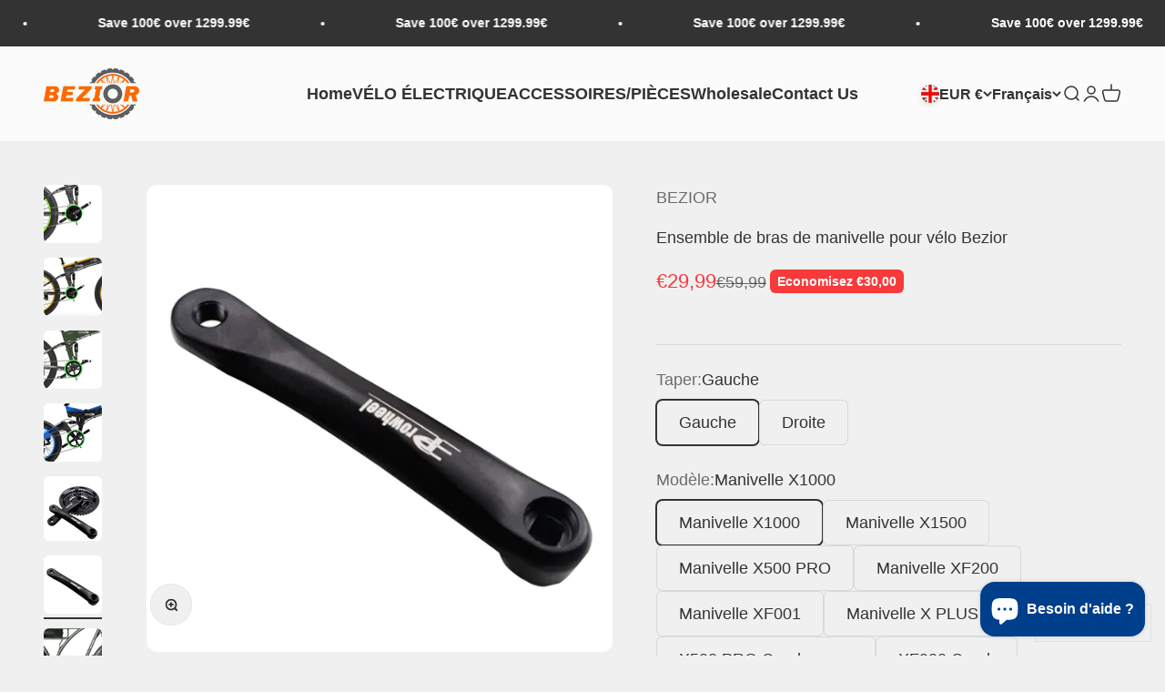

--- FILE ---
content_type: text/html; charset=utf-8
request_url: https://www.bezior.com/fr-gb/products/bezior-velo-pedalier-manivelle-ensemble
body_size: 36277
content:
<!doctype html>

<html class="no-js" lang="fr" dir="ltr">
  <head>
    <meta charset="utf-8">
    <meta name="viewport" content="width=device-width, initial-scale=1.0, height=device-height, minimum-scale=1.0, maximum-scale=1.0">
    <meta name="theme-color" content="#ffffff">

    <title>Ensemble de bras de manivelle pour vélo Bezior</title><meta name="description" content="Obtenez Bezior Bicycle Crank Arm Set For BEZIOR X Series E-Bikes au meilleur prix et d&#39;autres meilleures offres de vélos électriques sur GOGOBEST."><link rel="canonical" href="https://www.bezior.com/fr-gb/products/bezior-velo-pedalier-manivelle-ensemble"><link rel="shortcut icon" href="//www.bezior.com/cdn/shop/files/20220728142744.png?v=1684374767&width=96">
      <link rel="apple-touch-icon" href="//www.bezior.com/cdn/shop/files/20220728142744.png?v=1684374767&width=180"><link rel="preconnect" href="https://cdn.shopify.com">
    <link rel="preconnect" href="https://fonts.shopifycdn.com" crossorigin>
    <link rel="dns-prefetch" href="https://productreviews.shopifycdn.com"><link rel="modulepreload" href="//www.bezior.com/cdn/shop/t/3/assets/vendor.min.js?v=56430842210900357591676018472" as="script">
    <link rel="modulepreload" href="//www.bezior.com/cdn/shop/t/3/assets/theme.js?v=48975161595458418281696495763" as="script">
    <link rel="modulepreload" href="//www.bezior.com/cdn/shop/t/3/assets/sections.js?v=174939326908592281761698054088" as="script"><link rel="preload" href="//www.bezior.com/cdn/fonts/oswald/oswald_n6.26b6bffb711f770c328e7af9685d4798dcb4f0b3.woff2" as="font" type="font/woff2" crossorigin><meta property="og:type" content="product">
  <meta property="og:title" content="Ensemble de bras de manivelle pour vélo Bezior">
  <meta property="product:price:amount" content="29,99">
  <meta property="product:price:currency" content="EUR"><meta property="og:image" content="http://www.bezior.com/cdn/shop/products/58_92415b87-dee6-4729-8855-cc71b1b6f15d.jpg?v=1675923668&width=2048">
  <meta property="og:image:secure_url" content="https://www.bezior.com/cdn/shop/products/58_92415b87-dee6-4729-8855-cc71b1b6f15d.jpg?v=1675923668&width=2048">
  <meta property="og:image:width" content="1000">
  <meta property="og:image:height" content="1000"><meta property="og:description" content="Obtenez Bezior Bicycle Crank Arm Set For BEZIOR X Series E-Bikes au meilleur prix et d&#39;autres meilleures offres de vélos électriques sur GOGOBEST."><meta property="og:url" content="https://www.bezior.com/fr-gb/products/bezior-velo-pedalier-manivelle-ensemble">
<meta property="og:site_name" content="BEZIOR BIKES"><meta name="twitter:card" content="summary"><meta name="twitter:title" content="Ensemble de bras de manivelle pour vélo Bezior">
  <meta name="twitter:description" content="Entrepôt CN avec 10-15 jours de livraison gratuite par Express (pas de frais de douane)"><meta name="twitter:image" content="https://www.bezior.com/cdn/shop/products/58_92415b87-dee6-4729-8855-cc71b1b6f15d.jpg?crop=center&height=1200&v=1675923668&width=1200">
  <meta name="twitter:image:alt" content="">
  <script type="application/ld+json">
  {
    "@context": "https://schema.org",
    "@type": "Product",
    "productID": 8193310392639,
    "offers": [{
          "@type": "Offer",
          "name": "Gauche \/ Manivelle X1000",
          "availability":"https://schema.org/InStock",
          "price": 29.99,
          "priceCurrency": "EUR",
          "priceValidUntil": "2026-01-28","url": "https://www.bezior.com/fr-gb/products/bezior-velo-pedalier-manivelle-ensemble?variant=44469214642495"
        },
{
          "@type": "Offer",
          "name": "Gauche \/ Manivelle X1500",
          "availability":"https://schema.org/InStock",
          "price": 29.99,
          "priceCurrency": "EUR",
          "priceValidUntil": "2026-01-28","url": "https://www.bezior.com/fr-gb/products/bezior-velo-pedalier-manivelle-ensemble?variant=44469214675263"
        },
{
          "@type": "Offer",
          "name": "Gauche \/ Manivelle X500 PRO",
          "availability":"https://schema.org/InStock",
          "price": 29.99,
          "priceCurrency": "EUR",
          "priceValidUntil": "2026-01-28","url": "https://www.bezior.com/fr-gb/products/bezior-velo-pedalier-manivelle-ensemble?variant=44469214708031"
        },
{
          "@type": "Offer",
          "name": "Gauche \/ Manivelle XF200",
          "availability":"https://schema.org/InStock",
          "price": 29.99,
          "priceCurrency": "EUR",
          "priceValidUntil": "2026-01-28","url": "https://www.bezior.com/fr-gb/products/bezior-velo-pedalier-manivelle-ensemble?variant=44469214740799"
        },
{
          "@type": "Offer",
          "name": "Gauche \/ Manivelle XF001",
          "availability":"https://schema.org/InStock",
          "price": 29.99,
          "priceCurrency": "EUR",
          "priceValidUntil": "2026-01-28","url": "https://www.bezior.com/fr-gb/products/bezior-velo-pedalier-manivelle-ensemble?variant=44469214773567"
        },
{
          "@type": "Offer",
          "name": "Gauche \/ Manivelle X PLUS",
          "availability":"https://schema.org/InStock",
          "price": 29.99,
          "priceCurrency": "EUR",
          "priceValidUntil": "2026-01-28","url": "https://www.bezior.com/fr-gb/products/bezior-velo-pedalier-manivelle-ensemble?variant=44469214806335"
        },
{
          "@type": "Offer",
          "name": "Gauche \/ X500 PRO Crank screw",
          "availability":"https://schema.org/InStock",
          "price": 4.99,
          "priceCurrency": "EUR",
          "priceValidUntil": "2026-01-28","url": "https://www.bezior.com/fr-gb/products/bezior-velo-pedalier-manivelle-ensemble?variant=49677811712319"
        },
{
          "@type": "Offer",
          "name": "Gauche \/ XF900 Crank",
          "availability":"https://schema.org/InStock",
          "price": 29.99,
          "priceCurrency": "EUR",
          "priceValidUntil": "2026-01-28","url": "https://www.bezior.com/fr-gb/products/bezior-velo-pedalier-manivelle-ensemble?variant=50315504353599"
        },
{
          "@type": "Offer",
          "name": "Droite \/ Manivelle X1000",
          "availability":"https://schema.org/InStock",
          "price": 68.99,
          "priceCurrency": "EUR",
          "priceValidUntil": "2026-01-28","url": "https://www.bezior.com/fr-gb/products/bezior-velo-pedalier-manivelle-ensemble?variant=44469214839103"
        },
{
          "@type": "Offer",
          "name": "Droite \/ Manivelle X1500",
          "availability":"https://schema.org/InStock",
          "price": 68.99,
          "priceCurrency": "EUR",
          "priceValidUntil": "2026-01-28","url": "https://www.bezior.com/fr-gb/products/bezior-velo-pedalier-manivelle-ensemble?variant=44469214871871"
        },
{
          "@type": "Offer",
          "name": "Droite \/ Manivelle X500 PRO",
          "availability":"https://schema.org/InStock",
          "price": 59.99,
          "priceCurrency": "EUR",
          "priceValidUntil": "2026-01-28","url": "https://www.bezior.com/fr-gb/products/bezior-velo-pedalier-manivelle-ensemble?variant=44469214904639"
        },
{
          "@type": "Offer",
          "name": "Droite \/ Manivelle XF200",
          "availability":"https://schema.org/InStock",
          "price": 59.99,
          "priceCurrency": "EUR",
          "priceValidUntil": "2026-01-28","url": "https://www.bezior.com/fr-gb/products/bezior-velo-pedalier-manivelle-ensemble?variant=44469214937407"
        },
{
          "@type": "Offer",
          "name": "Droite \/ Manivelle XF001",
          "availability":"https://schema.org/InStock",
          "price": 59.99,
          "priceCurrency": "EUR",
          "priceValidUntil": "2026-01-28","url": "https://www.bezior.com/fr-gb/products/bezior-velo-pedalier-manivelle-ensemble?variant=44469214970175"
        },
{
          "@type": "Offer",
          "name": "Droite \/ Manivelle X PLUS",
          "availability":"https://schema.org/InStock",
          "price": 68.99,
          "priceCurrency": "EUR",
          "priceValidUntil": "2026-01-28","url": "https://www.bezior.com/fr-gb/products/bezior-velo-pedalier-manivelle-ensemble?variant=44469215002943"
        },
{
          "@type": "Offer",
          "name": "Droite \/ XF900 Crank",
          "availability":"https://schema.org/InStock",
          "price": 59.99,
          "priceCurrency": "EUR",
          "priceValidUntil": "2026-01-28","url": "https://www.bezior.com/fr-gb/products/bezior-velo-pedalier-manivelle-ensemble?variant=50315504386367"
        }
],"brand": {
      "@type": "Brand",
      "name": "BEZIOR"
    },
    "name": "Ensemble de bras de manivelle pour vélo Bezior",
    "description": "Entrepôt CN avec 10-15 jours de livraison gratuite par Express (pas de frais de douane)",
    "category": "Accessories\/Parts",
    "url": "https://www.bezior.com/fr-gb/products/bezior-velo-pedalier-manivelle-ensemble",
    "sku": "","weight": {
        "@type": "QuantitativeValue",
        "unitCode": "kg",
        "value": 3.0
      },"image": {
      "@type": "ImageObject",
      "url": "https://www.bezior.com/cdn/shop/products/58_92415b87-dee6-4729-8855-cc71b1b6f15d.jpg?v=1675923668&width=1024",
      "image": "https://www.bezior.com/cdn/shop/products/58_92415b87-dee6-4729-8855-cc71b1b6f15d.jpg?v=1675923668&width=1024",
      "name": "",
      "width": "1024",
      "height": "1024"
    }
  }
  </script>



  <script type="application/ld+json">
  {
    "@context": "https://schema.org",
    "@type": "BreadcrumbList",
  "itemListElement": [{
      "@type": "ListItem",
      "position": 1,
      "name": "Accueil",
      "item": "https://www.bezior.com"
    },{
          "@type": "ListItem",
          "position": 2,
          "name": "Ensemble de bras de manivelle pour vélo Bezior",
          "item": "https://www.bezior.com/fr-gb/products/bezior-velo-pedalier-manivelle-ensemble"
        }]
  }
  </script>

<style>/* Typography (heading) */
  @font-face {
  font-family: Oswald;
  font-weight: 600;
  font-style: normal;
  font-display: fallback;
  src: url("//www.bezior.com/cdn/fonts/oswald/oswald_n6.26b6bffb711f770c328e7af9685d4798dcb4f0b3.woff2") format("woff2"),
       url("//www.bezior.com/cdn/fonts/oswald/oswald_n6.2feb7f52d7eb157822c86dfd93893da013b08d5d.woff") format("woff");
}

/* Typography (body) */
  



:root {
    /**
     * ---------------------------------------------------------------------
     * SPACING VARIABLES
     *
     * We are using a spacing inspired from frameworks like Tailwind CSS.
     * ---------------------------------------------------------------------
     */
    --spacing-0-5: 0.125rem; /* 2px */
    --spacing-1: 0.25rem; /* 4px */
    --spacing-1-5: 0.375rem; /* 6px */
    --spacing-2: 0.5rem; /* 8px */
    --spacing-2-5: 0.625rem; /* 10px */
    --spacing-3: 0.75rem; /* 12px */
    --spacing-3-5: 0.875rem; /* 14px */
    --spacing-4: 1rem; /* 16px */
    --spacing-4-5: 1.125rem; /* 18px */
    --spacing-5: 1.25rem; /* 20px */
    --spacing-5-5: 1.375rem; /* 22px */
    --spacing-6: 1.5rem; /* 24px */
    --spacing-6-5: 1.625rem; /* 26px */
    --spacing-7: 1.75rem; /* 28px */
    --spacing-7-5: 1.875rem; /* 30px */
    --spacing-8: 2rem; /* 32px */
    --spacing-8-5: 2.125rem; /* 34px */
    --spacing-9: 2.25rem; /* 36px */
    --spacing-9-5: 2.375rem; /* 38px */
    --spacing-10: 2.5rem; /* 40px */
    --spacing-11: 2.75rem; /* 44px */
    --spacing-12: 3rem; /* 48px */
    --spacing-14: 3.5rem; /* 56px */
    --spacing-16: 4rem; /* 64px */
    --spacing-18: 4.5rem; /* 72px */
    --spacing-20: 5rem; /* 80px */
    --spacing-24: 6rem; /* 96px */
    --spacing-28: 7rem; /* 112px */
    --spacing-32: 8rem; /* 128px */
    --spacing-36: 9rem; /* 144px */
    --spacing-40: 10rem; /* 160px */
    --spacing-44: 11rem; /* 176px */
    --spacing-48: 12rem; /* 192px */
    --spacing-52: 13rem; /* 208px */
    --spacing-56: 14rem; /* 224px */
    --spacing-60: 15rem; /* 240px */
    --spacing-64: 16rem; /* 256px */
    --spacing-72: 18rem; /* 288px */
    --spacing-80: 20rem; /* 320px */
    --spacing-96: 24rem; /* 384px */

    /* Container */
    --container-max-width: 1600px;
    --container-narrow-max-width: 1350px;
    --container-gutter: var(--spacing-5);
    --section-outer-spacing-block: var(--spacing-10);
    --section-inner-max-spacing-block: var(--spacing-9);
    --section-inner-spacing-inline: var(--container-gutter);
    --section-stack-spacing-block: var(--spacing-8);

    /* Grid gutter */
    --grid-gutter: var(--spacing-5);

    /* Product list settings */
    --product-list-row-gap: var(--spacing-8);
    --product-list-column-gap: var(--grid-gutter);

    /* Form settings */
    --input-gap: var(--spacing-2);
    --input-height: 2.625rem;
    --input-padding-inline: var(--spacing-4);

    /* Other sizes */
    --sticky-area-height: calc(var(--sticky-announcement-bar-enabled, 0) * var(--announcement-bar-height, 0px) + var(--sticky-header-enabled, 0) * var(--header-height, 0px));

    /* RTL support */
    --transform-logical-flip: 1;
    --transform-origin-start: left;
    --transform-origin-end: right;

    /**
     * ---------------------------------------------------------------------
     * TYPOGRAPHY
     * ---------------------------------------------------------------------
     */

    /* Font properties */
    --heading-font-family: Oswald, sans-serif;
    --heading-font-weight: 600;
    --heading-font-style: normal;
    --heading-text-transform: normal;
    --heading-letter-spacing: 0.015em;
    --text-font-family: Helvetica, Arial, sans-serif;
    --text-font-weight: 400;
    --text-font-style: normal;
    --text-letter-spacing: 0.0em;

    /* Font sizes */
    --text-h0: 3rem;
    --text-h1: 2.5rem;
    --text-h2: 2rem;
    --text-h3: 1.5rem;
    --text-h4: 1.375rem;
    --text-h5: 1.125rem;
    --text-h6: 1rem;
    --text-xs: 0.8125rem;
    --text-sm: 0.875rem;
    --text-base: 1.0rem;
    --text-lg: 1.25rem;

    /**
     * ---------------------------------------------------------------------
     * COLORS
     * ---------------------------------------------------------------------
     */

    /* Color settings */--accent: 51 51 51;
    --text-primary: 51 51 51;
    --background-primary: 240 240 240;
    --dialog-background: 255 255 255;
    --border-color: var(--text-color, var(--text-primary)) / 0.12;

    /* Button colors */
    --button-background-primary: 51 51 51;
    --button-text-primary: 255 255 255;
    --button-background-secondary: 240 196 23;
    --button-text-secondary: 51 51 51;

    /* Status colors */
    --success-background: 224 244 232;
    --success-text: 0 163 65;
    --warning-background: 255 246 233;
    --warning-text: 255 183 74;
    --error-background: 254 231 231;
    --error-text: 248 58 58;

    /* Product colors */
    --on-sale-text: 248 58 58;
    --on-sale-badge-background: 248 58 58;
    --on-sale-badge-text: 255 255 255;
    --sold-out-badge-background: 0 0 0;
    --sold-out-badge-text: 255 255 255;
    --primary-badge-background: 128 60 238;
    --primary-badge-text: 255 255 255;
    --star-color: 255 183 74;
    --product-card-background: 255 255 255;
    --product-card-text: 26 26 26;

    /* Header colors */
    --header-background: 255 255 255;
    --header-text: 51 51 51;

    /* Footer colors */
    --footer-background: 255 255 255;
    --footer-text: 51 51 51;

    /* Rounded variables (used for border radius) */
    --rounded-xs: 0.25rem;
    --rounded-sm: 0.375rem;
    --rounded: 0.75rem;
    --rounded-lg: 1.5rem;
    --rounded-full: 9999px;

    --rounded-button: 0.375rem;
    --rounded-input: 0.375rem;

    /* Box shadow */
    --shadow-sm: 0 2px 8px rgb(var(--text-primary) / 0.1);
    --shadow: 0 5px 15px rgb(var(--text-primary) / 0.1);
    --shadow-md: 0 5px 30px rgb(var(--text-primary) / 0.1);
    --shadow-block: 0px 18px 50px rgb(var(--text-primary) / 0.1);

    /**
     * ---------------------------------------------------------------------
     * OTHER
     * ---------------------------------------------------------------------
     */

    --cursor-close-svg-url: url(//www.bezior.com/cdn/shop/t/3/assets/cursor-close.svg?v=147174565022153725511676018472);
    --cursor-zoom-in-svg-url: url(//www.bezior.com/cdn/shop/t/3/assets/cursor-zoom-in.svg?v=154953035094101115921676018472);
    --cursor-zoom-out-svg-url: url(//www.bezior.com/cdn/shop/t/3/assets/cursor-zoom-out.svg?v=16155520337305705181676018472);
    --checkmark-svg-url: url(//www.bezior.com/cdn/shop/t/3/assets/checkmark.svg?v=77552481021870063511676018472);
  }

  [dir="rtl"]:root {
    /* RTL support */
    --transform-logical-flip: -1;
    --transform-origin-start: right;
    --transform-origin-end: left;
  }

  @media screen and (min-width: 700px) {
    :root {
      /* Typography (font size) */
      --text-h0: 4rem;
      --text-h1: 3rem;
      --text-h2: 2.5rem;
      --text-h3: 2rem;
      --text-h4: 1.625rem;
      --text-h5: 1.25rem;
      --text-h6: 1.125rem;

      --text-xs: 0.875rem;
      --text-sm: 1.0rem;
      --text-base: 1.125rem;
      --text-lg: 1.375rem;

      /* Spacing */
      --container-gutter: 2rem;
      --section-outer-spacing-block: var(--spacing-14);
      --section-inner-max-spacing-block: var(--spacing-10);
      --section-inner-spacing-inline: var(--spacing-10);
      --section-stack-spacing-block: var(--spacing-12);

      /* Grid gutter */
      --grid-gutter: var(--spacing-6);

      /* Product list settings */
      --product-list-row-gap: var(--spacing-12);

      /* Form settings */
      --input-gap: 1rem;
      --input-height: 3.125rem;
      --input-padding-inline: var(--spacing-5);
    }
  }

  @media screen and (min-width: 1000px) {
    :root {
      /* Spacing settings */
      --container-gutter: var(--spacing-12);
      --section-outer-spacing-block: var(--spacing-16);
      --section-inner-max-spacing-block: var(--spacing-14);
      --section-inner-spacing-inline: var(--spacing-12);
      --section-stack-spacing-block: var(--spacing-12);
    }
  }

  @media screen and (min-width: 1150px) {
    :root {
      /* Spacing settings */
      --container-gutter: var(--spacing-12);
      --section-outer-spacing-block: var(--spacing-16);
      --section-inner-max-spacing-block: var(--spacing-14);
      --section-inner-spacing-inline: var(--spacing-12);
      --section-stack-spacing-block: var(--spacing-12);
    }
  }

  @media screen and (min-width: 1400px) {
    :root {
      /* Typography (font size) */
      --text-h0: 5rem;
      --text-h1: 3.75rem;
      --text-h2: 3rem;
      --text-h3: 2.25rem;
      --text-h4: 2rem;
      --text-h5: 1.5rem;
      --text-h6: 1.25rem;

      --section-outer-spacing-block: var(--spacing-20);
      --section-inner-max-spacing-block: var(--spacing-16);
      --section-inner-spacing-inline: var(--spacing-14);
    }
  }

  @media screen and (min-width: 1600px) {
    :root {
      --section-outer-spacing-block: var(--spacing-20);
      --section-inner-max-spacing-block: var(--spacing-18);
      --section-inner-spacing-inline: var(--spacing-16);
    }
  }

  /**
   * ---------------------------------------------------------------------
   * LIQUID DEPENDANT CSS
   *
   * Our main CSS is Liquid free, but some very specific features depend on
   * theme settings, so we have them here
   * ---------------------------------------------------------------------
   */@media screen and (pointer: fine) {
        .button:not([disabled]):hover, .btn:not([disabled]):hover, .shopify-payment-button__button--unbranded:not([disabled]):hover {
          --button-background-opacity: 0.85;
        }

        .button--subdued:not([disabled]):hover {
          --button-background: var(--text-color) / .05 !important;
        }
      }</style><script>
  document.documentElement.classList.replace('no-js', 'js');

  // This allows to expose several variables to the global scope, to be used in scripts
  window.themeVariables = {
    settings: {
      showPageTransition: true,
      headingApparition: "split_fade",
      pageType: "product",
      moneyFormat: "€{{amount_with_comma_separator}}",
      moneyWithCurrencyFormat: "€{{amount_with_comma_separator}} EUR",
      currencyCodeEnabled: false,
      cartType: "popover",
      showDiscount: true,
      discountMode: "saving"
    },

    strings: {
      accessibilityClose: "Fermer",
      accessibilityNext: "Suivant",
      accessibilityPrevious: "Précédent",
      addToCartButton: "Ajouter au panier",
      soldOutButton: "En rupture",
      preOrderButton: "Pré-commander",
      unavailableButton: "Indisponible",
      closeGallery: "Fermer la galerie",
      zoomGallery: "Zoomer sur l\u0026#39;image",
      errorGallery: "L\u0026#39;image ne peut pas etre chargée",
      soldOutBadge: "En rupture",
      discountBadge: "Economisez @@",
      sku: "SKU:",
      searchNoResults: "Aucun résultat ne correspond à votre recherche.",
      addOrderNote: "Ajouter une note",
      editOrderNote: "Modifier la note",
      shippingEstimatorNoResults: "Nous ne livrons pas à votre adresse.",
      shippingEstimatorOneResult: "Il y a un résultat pour votre adresse :",
      shippingEstimatorMultipleResults: "Il y a plusieurs résultats pour votre adresse :",
      shippingEstimatorError: "Impossible d\u0026#39;estimer les frais de livraison :"
    },

    breakpoints: {
      'sm': 'screen and (min-width: 700px)',
      'md': 'screen and (min-width: 1000px)',
      'lg': 'screen and (min-width: 1150px)',
      'xl': 'screen and (min-width: 1400px)',

      'sm-max': 'screen and (max-width: 699px)',
      'md-max': 'screen and (max-width: 999px)',
      'lg-max': 'screen and (max-width: 1149px)',
      'xl-max': 'screen and (max-width: 1399px)'
    }
  };window.addEventListener('DOMContentLoaded', () => {
      const isReloaded = (window.performance.navigation && window.performance.navigation.type === 1) || window.performance.getEntriesByType('navigation').map((nav) => nav.type).includes('reload');

      if ('animate' in document.documentElement && window.matchMedia('(prefers-reduced-motion: no-preference)').matches && document.referrer.includes(location.host) && !isReloaded) {
        document.body.animate({opacity: [0, 1]}, {duration: 115, fill: 'forwards'});
      }
    });

    window.addEventListener('pageshow', (event) => {
      document.body.classList.remove('page-transition');

      if (event.persisted) {
        document.body.animate({opacity: [0, 1]}, {duration: 0, fill: 'forwards'});
      }
    });// For detecting native share
  document.documentElement.classList.add(`native-share--${navigator.share ? 'enabled' : 'disabled'}`);// We save the product ID in local storage to be eventually used for recently viewed section
    try {
      const recentlyViewedProducts = new Set(JSON.parse(localStorage.getItem('theme:recently-viewed-products') || '[]'));

      recentlyViewedProducts.delete(8193310392639); // Delete first to re-move the product
      recentlyViewedProducts.add(8193310392639);

      localStorage.setItem('theme:recently-viewed-products', JSON.stringify(Array.from(recentlyViewedProducts.values()).reverse()));
    } catch (e) {
      // Safari in private mode does not allow setting item, we silently fail
    }</script><script type="module" src="//www.bezior.com/cdn/shop/t/3/assets/vendor.min.js?v=56430842210900357591676018472"></script>
    <script type="module" src="//www.bezior.com/cdn/shop/t/3/assets/theme.js?v=48975161595458418281696495763"></script>
    <script type="module" src="//www.bezior.com/cdn/shop/t/3/assets/sections.js?v=174939326908592281761698054088"></script>
    <script
  async
  src="https://eu-library.klarnaservices.com/lib.js"
  data-client-id="febf6e06-77ad-592f-99be-c031e716400b"
></script>


    <script>window.performance && window.performance.mark && window.performance.mark('shopify.content_for_header.start');</script><meta id="shopify-digital-wallet" name="shopify-digital-wallet" content="/71861240127/digital_wallets/dialog">
<meta name="shopify-checkout-api-token" content="17e6fb3cce0d933fb247c9824a77642c">
<meta id="in-context-paypal-metadata" data-shop-id="71861240127" data-venmo-supported="false" data-environment="production" data-locale="fr_FR" data-paypal-v4="true" data-currency="EUR">
<link rel="alternate" hreflang="x-default" href="https://www.bezior.com/products/bezior-bicycle-crankset-crank-arm-set">
<link rel="alternate" hreflang="en" href="https://www.bezior.com/products/bezior-bicycle-crankset-crank-arm-set">
<link rel="alternate" hreflang="es" href="https://www.bezior.com/es/products/bezior-bicicleta-bielas-bielas-bielas">
<link rel="alternate" hreflang="de" href="https://www.bezior.com/de/products/bezior-fahrrad-kurbelgarnitur-kurbelarm-set">
<link rel="alternate" hreflang="fr" href="https://www.bezior.com/fr/products/bezior-velo-pedalier-manivelle-ensemble">
<link rel="alternate" hreflang="el" href="https://www.bezior.com/el/products/bezior-bike-crankset-crank-arm-set">
<link rel="alternate" hreflang="it" href="https://www.bezior.com/it/products/bezior-guarnitura-per-bicicletta-guarnitura-braccio-set">
<link rel="alternate" hreflang="pt" href="https://www.bezior.com/pt/products/bezior-bicicleta-pedaleira-manivela-braco-conjunto">
<link rel="alternate" hreflang="en-GB" href="https://www.bezior.com/en-gb/products/bezior-bicycle-crankset-crank-arm-set">
<link rel="alternate" hreflang="fr-GB" href="https://www.bezior.com/fr-gb/products/bezior-velo-pedalier-manivelle-ensemble">
<link rel="alternate" hreflang="en-US" href="https://www.bezior.com/en-us/products/bezior-bicycle-crankset-crank-arm-set">
<link rel="alternate" hreflang="fr-US" href="https://www.bezior.com/fr-us/products/bezior-velo-pedalier-manivelle-ensemble">
<link rel="alternate" type="application/json+oembed" href="https://www.bezior.com/fr-gb/products/bezior-velo-pedalier-manivelle-ensemble.oembed">
<script async="async" src="/checkouts/internal/preloads.js?locale=fr-GB"></script>
<script id="shopify-features" type="application/json">{"accessToken":"17e6fb3cce0d933fb247c9824a77642c","betas":["rich-media-storefront-analytics"],"domain":"www.bezior.com","predictiveSearch":true,"shopId":71861240127,"locale":"fr"}</script>
<script>var Shopify = Shopify || {};
Shopify.shop = "bezior-com.myshopify.com";
Shopify.locale = "fr";
Shopify.currency = {"active":"EUR","rate":"1.0"};
Shopify.country = "GB";
Shopify.theme = {"name":"OMYK Digital 1023","id":143678898495,"schema_name":"Impact","schema_version":"3.1.1","theme_store_id":1190,"role":"main"};
Shopify.theme.handle = "null";
Shopify.theme.style = {"id":null,"handle":null};
Shopify.cdnHost = "www.bezior.com/cdn";
Shopify.routes = Shopify.routes || {};
Shopify.routes.root = "/fr-gb/";</script>
<script type="module">!function(o){(o.Shopify=o.Shopify||{}).modules=!0}(window);</script>
<script>!function(o){function n(){var o=[];function n(){o.push(Array.prototype.slice.apply(arguments))}return n.q=o,n}var t=o.Shopify=o.Shopify||{};t.loadFeatures=n(),t.autoloadFeatures=n()}(window);</script>
<script id="shop-js-analytics" type="application/json">{"pageType":"product"}</script>
<script defer="defer" async type="module" src="//www.bezior.com/cdn/shopifycloud/shop-js/modules/v2/client.init-shop-cart-sync_XvpUV7qp.fr.esm.js"></script>
<script defer="defer" async type="module" src="//www.bezior.com/cdn/shopifycloud/shop-js/modules/v2/chunk.common_C2xzKNNs.esm.js"></script>
<script type="module">
  await import("//www.bezior.com/cdn/shopifycloud/shop-js/modules/v2/client.init-shop-cart-sync_XvpUV7qp.fr.esm.js");
await import("//www.bezior.com/cdn/shopifycloud/shop-js/modules/v2/chunk.common_C2xzKNNs.esm.js");

  window.Shopify.SignInWithShop?.initShopCartSync?.({"fedCMEnabled":true,"windoidEnabled":true});

</script>
<script>(function() {
  var isLoaded = false;
  function asyncLoad() {
    if (isLoaded) return;
    isLoaded = true;
    var urls = ["https:\/\/loox.io\/widget\/bzUetcCIxg\/loox.1676606135303.js?shop=bezior-com.myshopify.com","https:\/\/cdn.shopify.com\/s\/files\/1\/0718\/6124\/0127\/t\/3\/assets\/pop_71861240127.js?v=1677291021\u0026shop=bezior-com.myshopify.com","\/\/cdn.shopify.com\/proxy\/fe38ff6f42bf5de1fb108dd483356b51768cdee92463d880b6d05d3dd172b27b\/api.goaffpro.com\/loader.js?shop=bezior-com.myshopify.com\u0026sp-cache-control=cHVibGljLCBtYXgtYWdlPTkwMA","https:\/\/static.shareasale.com\/json\/shopify\/shareasale-tracking.js?sasmid=162976\u0026ssmtid=19038\u0026shop=bezior-com.myshopify.com"];
    for (var i = 0; i < urls.length; i++) {
      var s = document.createElement('script');
      s.type = 'text/javascript';
      s.async = true;
      s.src = urls[i];
      var x = document.getElementsByTagName('script')[0];
      x.parentNode.insertBefore(s, x);
    }
  };
  if(window.attachEvent) {
    window.attachEvent('onload', asyncLoad);
  } else {
    window.addEventListener('load', asyncLoad, false);
  }
})();</script>
<script id="__st">var __st={"a":71861240127,"offset":28800,"reqid":"640beb91-138b-4861-87f8-f894ad9165cc-1768683214","pageurl":"www.bezior.com\/fr-gb\/products\/bezior-velo-pedalier-manivelle-ensemble","u":"55dfaf769ae0","p":"product","rtyp":"product","rid":8193310392639};</script>
<script>window.ShopifyPaypalV4VisibilityTracking = true;</script>
<script id="captcha-bootstrap">!function(){'use strict';const t='contact',e='account',n='new_comment',o=[[t,t],['blogs',n],['comments',n],[t,'customer']],c=[[e,'customer_login'],[e,'guest_login'],[e,'recover_customer_password'],[e,'create_customer']],r=t=>t.map((([t,e])=>`form[action*='/${t}']:not([data-nocaptcha='true']) input[name='form_type'][value='${e}']`)).join(','),a=t=>()=>t?[...document.querySelectorAll(t)].map((t=>t.form)):[];function s(){const t=[...o],e=r(t);return a(e)}const i='password',u='form_key',d=['recaptcha-v3-token','g-recaptcha-response','h-captcha-response',i],f=()=>{try{return window.sessionStorage}catch{return}},m='__shopify_v',_=t=>t.elements[u];function p(t,e,n=!1){try{const o=window.sessionStorage,c=JSON.parse(o.getItem(e)),{data:r}=function(t){const{data:e,action:n}=t;return t[m]||n?{data:e,action:n}:{data:t,action:n}}(c);for(const[e,n]of Object.entries(r))t.elements[e]&&(t.elements[e].value=n);n&&o.removeItem(e)}catch(o){console.error('form repopulation failed',{error:o})}}const l='form_type',E='cptcha';function T(t){t.dataset[E]=!0}const w=window,h=w.document,L='Shopify',v='ce_forms',y='captcha';let A=!1;((t,e)=>{const n=(g='f06e6c50-85a8-45c8-87d0-21a2b65856fe',I='https://cdn.shopify.com/shopifycloud/storefront-forms-hcaptcha/ce_storefront_forms_captcha_hcaptcha.v1.5.2.iife.js',D={infoText:'Protégé par hCaptcha',privacyText:'Confidentialité',termsText:'Conditions'},(t,e,n)=>{const o=w[L][v],c=o.bindForm;if(c)return c(t,g,e,D).then(n);var r;o.q.push([[t,g,e,D],n]),r=I,A||(h.body.append(Object.assign(h.createElement('script'),{id:'captcha-provider',async:!0,src:r})),A=!0)});var g,I,D;w[L]=w[L]||{},w[L][v]=w[L][v]||{},w[L][v].q=[],w[L][y]=w[L][y]||{},w[L][y].protect=function(t,e){n(t,void 0,e),T(t)},Object.freeze(w[L][y]),function(t,e,n,w,h,L){const[v,y,A,g]=function(t,e,n){const i=e?o:[],u=t?c:[],d=[...i,...u],f=r(d),m=r(i),_=r(d.filter((([t,e])=>n.includes(e))));return[a(f),a(m),a(_),s()]}(w,h,L),I=t=>{const e=t.target;return e instanceof HTMLFormElement?e:e&&e.form},D=t=>v().includes(t);t.addEventListener('submit',(t=>{const e=I(t);if(!e)return;const n=D(e)&&!e.dataset.hcaptchaBound&&!e.dataset.recaptchaBound,o=_(e),c=g().includes(e)&&(!o||!o.value);(n||c)&&t.preventDefault(),c&&!n&&(function(t){try{if(!f())return;!function(t){const e=f();if(!e)return;const n=_(t);if(!n)return;const o=n.value;o&&e.removeItem(o)}(t);const e=Array.from(Array(32),(()=>Math.random().toString(36)[2])).join('');!function(t,e){_(t)||t.append(Object.assign(document.createElement('input'),{type:'hidden',name:u})),t.elements[u].value=e}(t,e),function(t,e){const n=f();if(!n)return;const o=[...t.querySelectorAll(`input[type='${i}']`)].map((({name:t})=>t)),c=[...d,...o],r={};for(const[a,s]of new FormData(t).entries())c.includes(a)||(r[a]=s);n.setItem(e,JSON.stringify({[m]:1,action:t.action,data:r}))}(t,e)}catch(e){console.error('failed to persist form',e)}}(e),e.submit())}));const S=(t,e)=>{t&&!t.dataset[E]&&(n(t,e.some((e=>e===t))),T(t))};for(const o of['focusin','change'])t.addEventListener(o,(t=>{const e=I(t);D(e)&&S(e,y())}));const B=e.get('form_key'),M=e.get(l),P=B&&M;t.addEventListener('DOMContentLoaded',(()=>{const t=y();if(P)for(const e of t)e.elements[l].value===M&&p(e,B);[...new Set([...A(),...v().filter((t=>'true'===t.dataset.shopifyCaptcha))])].forEach((e=>S(e,t)))}))}(h,new URLSearchParams(w.location.search),n,t,e,['guest_login'])})(!0,!0)}();</script>
<script integrity="sha256-4kQ18oKyAcykRKYeNunJcIwy7WH5gtpwJnB7kiuLZ1E=" data-source-attribution="shopify.loadfeatures" defer="defer" src="//www.bezior.com/cdn/shopifycloud/storefront/assets/storefront/load_feature-a0a9edcb.js" crossorigin="anonymous"></script>
<script data-source-attribution="shopify.dynamic_checkout.dynamic.init">var Shopify=Shopify||{};Shopify.PaymentButton=Shopify.PaymentButton||{isStorefrontPortableWallets:!0,init:function(){window.Shopify.PaymentButton.init=function(){};var t=document.createElement("script");t.src="https://www.bezior.com/cdn/shopifycloud/portable-wallets/latest/portable-wallets.fr.js",t.type="module",document.head.appendChild(t)}};
</script>
<script data-source-attribution="shopify.dynamic_checkout.buyer_consent">
  function portableWalletsHideBuyerConsent(e){var t=document.getElementById("shopify-buyer-consent"),n=document.getElementById("shopify-subscription-policy-button");t&&n&&(t.classList.add("hidden"),t.setAttribute("aria-hidden","true"),n.removeEventListener("click",e))}function portableWalletsShowBuyerConsent(e){var t=document.getElementById("shopify-buyer-consent"),n=document.getElementById("shopify-subscription-policy-button");t&&n&&(t.classList.remove("hidden"),t.removeAttribute("aria-hidden"),n.addEventListener("click",e))}window.Shopify?.PaymentButton&&(window.Shopify.PaymentButton.hideBuyerConsent=portableWalletsHideBuyerConsent,window.Shopify.PaymentButton.showBuyerConsent=portableWalletsShowBuyerConsent);
</script>
<script>
  function portableWalletsCleanup(e){e&&e.src&&console.error("Failed to load portable wallets script "+e.src);var t=document.querySelectorAll("shopify-accelerated-checkout .shopify-payment-button__skeleton, shopify-accelerated-checkout-cart .wallet-cart-button__skeleton"),e=document.getElementById("shopify-buyer-consent");for(let e=0;e<t.length;e++)t[e].remove();e&&e.remove()}function portableWalletsNotLoadedAsModule(e){e instanceof ErrorEvent&&"string"==typeof e.message&&e.message.includes("import.meta")&&"string"==typeof e.filename&&e.filename.includes("portable-wallets")&&(window.removeEventListener("error",portableWalletsNotLoadedAsModule),window.Shopify.PaymentButton.failedToLoad=e,"loading"===document.readyState?document.addEventListener("DOMContentLoaded",window.Shopify.PaymentButton.init):window.Shopify.PaymentButton.init())}window.addEventListener("error",portableWalletsNotLoadedAsModule);
</script>

<script type="module" src="https://www.bezior.com/cdn/shopifycloud/portable-wallets/latest/portable-wallets.fr.js" onError="portableWalletsCleanup(this)" crossorigin="anonymous"></script>
<script nomodule>
  document.addEventListener("DOMContentLoaded", portableWalletsCleanup);
</script>

<link id="shopify-accelerated-checkout-styles" rel="stylesheet" media="screen" href="https://www.bezior.com/cdn/shopifycloud/portable-wallets/latest/accelerated-checkout-backwards-compat.css" crossorigin="anonymous">
<style id="shopify-accelerated-checkout-cart">
        #shopify-buyer-consent {
  margin-top: 1em;
  display: inline-block;
  width: 100%;
}

#shopify-buyer-consent.hidden {
  display: none;
}

#shopify-subscription-policy-button {
  background: none;
  border: none;
  padding: 0;
  text-decoration: underline;
  font-size: inherit;
  cursor: pointer;
}

#shopify-subscription-policy-button::before {
  box-shadow: none;
}

      </style>

<script>window.performance && window.performance.mark && window.performance.mark('shopify.content_for_header.end');</script>
<link href="//www.bezior.com/cdn/shop/t/3/assets/theme.css?v=3857575244182503551676018472" rel="stylesheet" type="text/css" media="all" /><link href="//www.bezior.com/cdn/shop/t/3/assets/custom.css?v=119147485662513317871678342170" rel="stylesheet" type="text/css" media="all" /><script>var loox_global_hash = '1768655617046';</script><script>var loox_pop_active = true;var loox_pop_display = {"home_page":true,"product_page":true,"cart_page":true,"other_pages":true};</script><style>.loox-reviews-default { max-width: 1200px; margin: 0 auto; }.loox-rating .loox-icon { color:#f2c549; }
:root { --lxs-rating-icon-color: #f2c549; }</style>
<script type="text/javascript">
  window.Pop = window.Pop || {};
  window.Pop.common = window.Pop.common || {};
  window.Pop.common.shop = {
    permanent_domain: 'bezior-com.myshopify.com',
    currency: "EUR",
    money_format: "€{{amount_with_comma_separator}}",
    id: 71861240127
  };
  

  window.Pop.common.template = 'product';
  window.Pop.common.cart = {};
  window.Pop.common.vapid_public_key = "BJuXCmrtTK335SuczdNVYrGVtP_WXn4jImChm49st7K7z7e8gxSZUKk4DhUpk8j2Xpiw5G4-ylNbMKLlKkUEU98=";
  window.Pop.global_config = {"asset_urls":{"loy":{},"rev":{},"pu":{"init_js":null},"widgets":{"init_js":"https:\/\/cdn.shopify.com\/s\/files\/1\/0194\/1736\/6592\/t\/1\/assets\/ba_widget_init.js?v=1728041536","modal_js":"https:\/\/cdn.shopify.com\/s\/files\/1\/0194\/1736\/6592\/t\/1\/assets\/ba_widget_modal.js?v=1728041538","modal_css":"https:\/\/cdn.shopify.com\/s\/files\/1\/0194\/1736\/6592\/t\/1\/assets\/ba_widget_modal.css?v=1654723622"},"forms":{},"global":{"helper_js":"https:\/\/cdn.shopify.com\/s\/files\/1\/0194\/1736\/6592\/t\/1\/assets\/ba_pop_tracking.js?v=1704919189"}},"proxy_paths":{"pop":"\/apps\/ba-pop","app_metrics":"\/apps\/ba-pop\/app_metrics","push_subscription":"\/apps\/ba-pop\/push"},"aat":["pop"],"pv":false,"sts":false,"bam":true,"batc":true,"base_money_format":"€{{amount_with_comma_separator}}","online_store_version":2,"loy_js_api_enabled":false,"shop":{"id":71861240127,"name":"BEZIOR BIKES","domain":"www.bezior.com"}};
  window.Pop.widgets_config = {"id":71455,"active":true,"frequency_limit_amount":2,"frequency_limit_time_unit":"jours","background_image":{"position":"background","widget_background_preview_url":""},"initial_state":{"body":"Vous recevrez nos dernières mises à jour, actualités et promotions de Bezior Bikes\r\n","title":"Inscrivez-vous aux coupons","cta_text":"Demandez une réduction","show_email":"true","action_text":"Économie...","footer_text":"","dismiss_text":"Non merci","email_placeholder":"Entrez votre adresse e-mail pour obtenir 5 % de réduction maintenant","phone_placeholder":"Phone Number"},"success_state":{"body":"Merci de vous être abonné. Copiez votre code de réduction et appliquez-le à votre nouvelle commande.","title":"Remise débloquée 🎉","cta_text":"Continuer vos achats","cta_action":"dismiss","redirect_url":"","open_url_new_tab":"false"},"closed_state":{"action":"show_sticky_bar","font_size":"20","action_text":"OBTENEZ 5 % DE RÉDUCTION","display_offset":"300","display_position":"left"},"error_state":{"submit_error":"Désolé, veuillez réessayer plus tard","invalid_email":"Veuillez saisir une adresse e-mail valide !","error_subscribe":"Erreur d'inscription, réessayez plus tard","already_registered":"Vous êtes déjà inscrit","invalid_phone_number":"Veuillez saisir un numéro de téléphone valide !"},"trigger":{"action":"on_timer","delay_in_seconds":"3"},"colors":{"link_color":"#4FC3F7","sticky_bar_bg":"#C62828","cta_font_color":"#fff","body_font_color":"#555555","sticky_bar_text":"#fff","background_color":"#fafafa","error_text_color":"#ff2626","title_font_color":"#333333","footer_font_color":"#bbb","dismiss_font_color":"#909090","cta_background_color":"#7986cb","sticky_coupon_bar_bg":"#286ef8","error_text_background":"","sticky_coupon_bar_text":"#fff"},"sticky_coupon_bar":{"enabled":"true","message":"N'oubliez pas d'utiliser votre code"},"display_style":{"font":"Arial","size":"regular","align":"center"},"dismissable":false,"has_background":false,"opt_in_channels":["email"],"rules":[],"widget_css":".powered_by_rivo{\n affichage :aucun ; \n}\n.ba_widget_main_design {\n background :#fafafa;\n}\n.ba_widget_content{text-align :center}\n.ba_widget_parent{\n font-family :Arial ;\n}\n.ba_widget_parent. arrière-plan{\n}\n.ba_widget_left_content{\n}\n.ba_widget_right_content{\n}\n#ba_widget_cta_button :désactivé{\n arrière-plan :#7986cbcc ;\n}\n#ba_widget_cta_button{\n arrière-plan :#7986cb ; \n couleur :#fff ;\n}\n#ba_widget_cta_button :après {\n arrière-plan :#7986cbe0 ;\n}\n.ba_initial_state_title, .ba_success_state_title{\n couleur :#333333;\n}\n.ba_initial_state_body, .ba_success_state_body{\n couleur :#555555;\n}\n.ba_initial_state_dismiss_text{\n couleur :#909090;\n}\n.ba_initial_state_footer_text, .ba_initial_state_sms_agreement{\n couleur :#bbb;\n}\n.ba_widget_error {\n couleur :#ff2626;\n arrière-plan : ;\n}\n.ba_link_color{\n couleur :#4FC3F7;\n}\n","custom_css":null,"logo":null};
</script>


<script type="text/javascript">
  

  (function() {
    //Global snippet for Email Popups
    //this is updated automatically - do not edit manually.
    document.addEventListener('DOMContentLoaded', function() {
      function loadScript(src, defer, done) {
        var js = document.createElement('script');
        js.src = src;
        js.defer = defer;
        js.onload = function(){done();};
        js.onerror = function(){
          done(new Error('Failed to load script ' + src));
        };
        document.head.appendChild(js);
      }

      function browserSupportsAllFeatures() {
        return window.Promise && window.fetch && window.Symbol;
      }

      if (browserSupportsAllFeatures()) {
        main();
      } else {
        loadScript('https://cdnjs.cloudflare.com/polyfill/v3/polyfill.min.js?features=Promise,fetch', true, main);
      }

      function loadAppScripts(){
        const popAppEmbedEnabled = document.getElementById("pop-app-embed-init");

        if (window.Pop.global_config.aat.includes("pop") && !popAppEmbedEnabled){
          loadScript(window.Pop.global_config.asset_urls.widgets.init_js, true, function(){});
        }
      }

      function main(err) {
        loadScript(window.Pop.global_config.asset_urls.global.helper_js, false, loadAppScripts);
      }
    });
  })();
</script>



<!-- BEGIN app block: shopify://apps/gempages-builder/blocks/embed-gp-script-head/20b379d4-1b20-474c-a6ca-665c331919f3 -->














<!-- END app block --><!-- BEGIN app block: shopify://apps/pagefly-page-builder/blocks/app-embed/83e179f7-59a0-4589-8c66-c0dddf959200 -->

<!-- BEGIN app snippet: pagefly-cro-ab-testing-main -->







<script>
  ;(function () {
    const url = new URL(window.location)
    const viewParam = url.searchParams.get('view')
    if (viewParam && viewParam.includes('variant-pf-')) {
      url.searchParams.set('pf_v', viewParam)
      url.searchParams.delete('view')
      window.history.replaceState({}, '', url)
    }
  })()
</script>



<script type='module'>
  
  window.PAGEFLY_CRO = window.PAGEFLY_CRO || {}

  window.PAGEFLY_CRO['data_debug'] = {
    original_template_suffix: "accessories",
    allow_ab_test: false,
    ab_test_start_time: 0,
    ab_test_end_time: 0,
    today_date_time: 1768683214000,
  }
  window.PAGEFLY_CRO['GA4'] = { enabled: false}
</script>

<!-- END app snippet -->








  <script src='https://cdn.shopify.com/extensions/019bb4f9-aed6-78a3-be91-e9d44663e6bf/pagefly-page-builder-215/assets/pagefly-helper.js' defer='defer'></script>

  <script src='https://cdn.shopify.com/extensions/019bb4f9-aed6-78a3-be91-e9d44663e6bf/pagefly-page-builder-215/assets/pagefly-general-helper.js' defer='defer'></script>

  <script src='https://cdn.shopify.com/extensions/019bb4f9-aed6-78a3-be91-e9d44663e6bf/pagefly-page-builder-215/assets/pagefly-snap-slider.js' defer='defer'></script>

  <script src='https://cdn.shopify.com/extensions/019bb4f9-aed6-78a3-be91-e9d44663e6bf/pagefly-page-builder-215/assets/pagefly-slideshow-v3.js' defer='defer'></script>

  <script src='https://cdn.shopify.com/extensions/019bb4f9-aed6-78a3-be91-e9d44663e6bf/pagefly-page-builder-215/assets/pagefly-slideshow-v4.js' defer='defer'></script>

  <script src='https://cdn.shopify.com/extensions/019bb4f9-aed6-78a3-be91-e9d44663e6bf/pagefly-page-builder-215/assets/pagefly-glider.js' defer='defer'></script>

  <script src='https://cdn.shopify.com/extensions/019bb4f9-aed6-78a3-be91-e9d44663e6bf/pagefly-page-builder-215/assets/pagefly-slideshow-v1-v2.js' defer='defer'></script>

  <script src='https://cdn.shopify.com/extensions/019bb4f9-aed6-78a3-be91-e9d44663e6bf/pagefly-page-builder-215/assets/pagefly-product-media.js' defer='defer'></script>

  <script src='https://cdn.shopify.com/extensions/019bb4f9-aed6-78a3-be91-e9d44663e6bf/pagefly-page-builder-215/assets/pagefly-product.js' defer='defer'></script>


<script id='pagefly-helper-data' type='application/json'>
  {
    "page_optimization": {
      "assets_prefetching": false
    },
    "elements_asset_mapper": {
      "Accordion": "https://cdn.shopify.com/extensions/019bb4f9-aed6-78a3-be91-e9d44663e6bf/pagefly-page-builder-215/assets/pagefly-accordion.js",
      "Accordion3": "https://cdn.shopify.com/extensions/019bb4f9-aed6-78a3-be91-e9d44663e6bf/pagefly-page-builder-215/assets/pagefly-accordion3.js",
      "CountDown": "https://cdn.shopify.com/extensions/019bb4f9-aed6-78a3-be91-e9d44663e6bf/pagefly-page-builder-215/assets/pagefly-countdown.js",
      "GMap1": "https://cdn.shopify.com/extensions/019bb4f9-aed6-78a3-be91-e9d44663e6bf/pagefly-page-builder-215/assets/pagefly-gmap.js",
      "GMap2": "https://cdn.shopify.com/extensions/019bb4f9-aed6-78a3-be91-e9d44663e6bf/pagefly-page-builder-215/assets/pagefly-gmap.js",
      "GMapBasicV2": "https://cdn.shopify.com/extensions/019bb4f9-aed6-78a3-be91-e9d44663e6bf/pagefly-page-builder-215/assets/pagefly-gmap.js",
      "GMapAdvancedV2": "https://cdn.shopify.com/extensions/019bb4f9-aed6-78a3-be91-e9d44663e6bf/pagefly-page-builder-215/assets/pagefly-gmap.js",
      "HTML.Video": "https://cdn.shopify.com/extensions/019bb4f9-aed6-78a3-be91-e9d44663e6bf/pagefly-page-builder-215/assets/pagefly-htmlvideo.js",
      "HTML.Video2": "https://cdn.shopify.com/extensions/019bb4f9-aed6-78a3-be91-e9d44663e6bf/pagefly-page-builder-215/assets/pagefly-htmlvideo2.js",
      "HTML.Video3": "https://cdn.shopify.com/extensions/019bb4f9-aed6-78a3-be91-e9d44663e6bf/pagefly-page-builder-215/assets/pagefly-htmlvideo2.js",
      "BackgroundVideo": "https://cdn.shopify.com/extensions/019bb4f9-aed6-78a3-be91-e9d44663e6bf/pagefly-page-builder-215/assets/pagefly-htmlvideo2.js",
      "Instagram": "https://cdn.shopify.com/extensions/019bb4f9-aed6-78a3-be91-e9d44663e6bf/pagefly-page-builder-215/assets/pagefly-instagram.js",
      "Instagram2": "https://cdn.shopify.com/extensions/019bb4f9-aed6-78a3-be91-e9d44663e6bf/pagefly-page-builder-215/assets/pagefly-instagram.js",
      "Insta3": "https://cdn.shopify.com/extensions/019bb4f9-aed6-78a3-be91-e9d44663e6bf/pagefly-page-builder-215/assets/pagefly-instagram3.js",
      "Tabs": "https://cdn.shopify.com/extensions/019bb4f9-aed6-78a3-be91-e9d44663e6bf/pagefly-page-builder-215/assets/pagefly-tab.js",
      "Tabs3": "https://cdn.shopify.com/extensions/019bb4f9-aed6-78a3-be91-e9d44663e6bf/pagefly-page-builder-215/assets/pagefly-tab3.js",
      "ProductBox": "https://cdn.shopify.com/extensions/019bb4f9-aed6-78a3-be91-e9d44663e6bf/pagefly-page-builder-215/assets/pagefly-cart.js",
      "FBPageBox2": "https://cdn.shopify.com/extensions/019bb4f9-aed6-78a3-be91-e9d44663e6bf/pagefly-page-builder-215/assets/pagefly-facebook.js",
      "FBLikeButton2": "https://cdn.shopify.com/extensions/019bb4f9-aed6-78a3-be91-e9d44663e6bf/pagefly-page-builder-215/assets/pagefly-facebook.js",
      "TwitterFeed2": "https://cdn.shopify.com/extensions/019bb4f9-aed6-78a3-be91-e9d44663e6bf/pagefly-page-builder-215/assets/pagefly-twitter.js",
      "Paragraph4": "https://cdn.shopify.com/extensions/019bb4f9-aed6-78a3-be91-e9d44663e6bf/pagefly-page-builder-215/assets/pagefly-paragraph4.js",

      "AliReviews": "https://cdn.shopify.com/extensions/019bb4f9-aed6-78a3-be91-e9d44663e6bf/pagefly-page-builder-215/assets/pagefly-3rd-elements.js",
      "BackInStock": "https://cdn.shopify.com/extensions/019bb4f9-aed6-78a3-be91-e9d44663e6bf/pagefly-page-builder-215/assets/pagefly-3rd-elements.js",
      "GloboBackInStock": "https://cdn.shopify.com/extensions/019bb4f9-aed6-78a3-be91-e9d44663e6bf/pagefly-page-builder-215/assets/pagefly-3rd-elements.js",
      "GrowaveWishlist": "https://cdn.shopify.com/extensions/019bb4f9-aed6-78a3-be91-e9d44663e6bf/pagefly-page-builder-215/assets/pagefly-3rd-elements.js",
      "InfiniteOptionsShopPad": "https://cdn.shopify.com/extensions/019bb4f9-aed6-78a3-be91-e9d44663e6bf/pagefly-page-builder-215/assets/pagefly-3rd-elements.js",
      "InkybayProductPersonalizer": "https://cdn.shopify.com/extensions/019bb4f9-aed6-78a3-be91-e9d44663e6bf/pagefly-page-builder-215/assets/pagefly-3rd-elements.js",
      "LimeSpot": "https://cdn.shopify.com/extensions/019bb4f9-aed6-78a3-be91-e9d44663e6bf/pagefly-page-builder-215/assets/pagefly-3rd-elements.js",
      "Loox": "https://cdn.shopify.com/extensions/019bb4f9-aed6-78a3-be91-e9d44663e6bf/pagefly-page-builder-215/assets/pagefly-3rd-elements.js",
      "Opinew": "https://cdn.shopify.com/extensions/019bb4f9-aed6-78a3-be91-e9d44663e6bf/pagefly-page-builder-215/assets/pagefly-3rd-elements.js",
      "Powr": "https://cdn.shopify.com/extensions/019bb4f9-aed6-78a3-be91-e9d44663e6bf/pagefly-page-builder-215/assets/pagefly-3rd-elements.js",
      "ProductReviews": "https://cdn.shopify.com/extensions/019bb4f9-aed6-78a3-be91-e9d44663e6bf/pagefly-page-builder-215/assets/pagefly-3rd-elements.js",
      "PushOwl": "https://cdn.shopify.com/extensions/019bb4f9-aed6-78a3-be91-e9d44663e6bf/pagefly-page-builder-215/assets/pagefly-3rd-elements.js",
      "ReCharge": "https://cdn.shopify.com/extensions/019bb4f9-aed6-78a3-be91-e9d44663e6bf/pagefly-page-builder-215/assets/pagefly-3rd-elements.js",
      "Rivyo": "https://cdn.shopify.com/extensions/019bb4f9-aed6-78a3-be91-e9d44663e6bf/pagefly-page-builder-215/assets/pagefly-3rd-elements.js",
      "TrackingMore": "https://cdn.shopify.com/extensions/019bb4f9-aed6-78a3-be91-e9d44663e6bf/pagefly-page-builder-215/assets/pagefly-3rd-elements.js",
      "Vitals": "https://cdn.shopify.com/extensions/019bb4f9-aed6-78a3-be91-e9d44663e6bf/pagefly-page-builder-215/assets/pagefly-3rd-elements.js",
      "Wiser": "https://cdn.shopify.com/extensions/019bb4f9-aed6-78a3-be91-e9d44663e6bf/pagefly-page-builder-215/assets/pagefly-3rd-elements.js"
    },
    "custom_elements_mapper": {
      "pf-click-action-element": "https://cdn.shopify.com/extensions/019bb4f9-aed6-78a3-be91-e9d44663e6bf/pagefly-page-builder-215/assets/pagefly-click-action-element.js",
      "pf-dialog-element": "https://cdn.shopify.com/extensions/019bb4f9-aed6-78a3-be91-e9d44663e6bf/pagefly-page-builder-215/assets/pagefly-dialog-element.js"
    }
  }
</script>


<!-- END app block --><script src="https://cdn.shopify.com/extensions/019bb13b-e701-7f34-b935-c9e8620fd922/tms-prod-148/assets/tms-translator.min.js" type="text/javascript" defer="defer"></script>
<script src="https://cdn.shopify.com/extensions/7bc9bb47-adfa-4267-963e-cadee5096caf/inbox-1252/assets/inbox-chat-loader.js" type="text/javascript" defer="defer"></script>
<link href="https://monorail-edge.shopifysvc.com" rel="dns-prefetch">
<script>(function(){if ("sendBeacon" in navigator && "performance" in window) {try {var session_token_from_headers = performance.getEntriesByType('navigation')[0].serverTiming.find(x => x.name == '_s').description;} catch {var session_token_from_headers = undefined;}var session_cookie_matches = document.cookie.match(/_shopify_s=([^;]*)/);var session_token_from_cookie = session_cookie_matches && session_cookie_matches.length === 2 ? session_cookie_matches[1] : "";var session_token = session_token_from_headers || session_token_from_cookie || "";function handle_abandonment_event(e) {var entries = performance.getEntries().filter(function(entry) {return /monorail-edge.shopifysvc.com/.test(entry.name);});if (!window.abandonment_tracked && entries.length === 0) {window.abandonment_tracked = true;var currentMs = Date.now();var navigation_start = performance.timing.navigationStart;var payload = {shop_id: 71861240127,url: window.location.href,navigation_start,duration: currentMs - navigation_start,session_token,page_type: "product"};window.navigator.sendBeacon("https://monorail-edge.shopifysvc.com/v1/produce", JSON.stringify({schema_id: "online_store_buyer_site_abandonment/1.1",payload: payload,metadata: {event_created_at_ms: currentMs,event_sent_at_ms: currentMs}}));}}window.addEventListener('pagehide', handle_abandonment_event);}}());</script>
<script id="web-pixels-manager-setup">(function e(e,d,r,n,o){if(void 0===o&&(o={}),!Boolean(null===(a=null===(i=window.Shopify)||void 0===i?void 0:i.analytics)||void 0===a?void 0:a.replayQueue)){var i,a;window.Shopify=window.Shopify||{};var t=window.Shopify;t.analytics=t.analytics||{};var s=t.analytics;s.replayQueue=[],s.publish=function(e,d,r){return s.replayQueue.push([e,d,r]),!0};try{self.performance.mark("wpm:start")}catch(e){}var l=function(){var e={modern:/Edge?\/(1{2}[4-9]|1[2-9]\d|[2-9]\d{2}|\d{4,})\.\d+(\.\d+|)|Firefox\/(1{2}[4-9]|1[2-9]\d|[2-9]\d{2}|\d{4,})\.\d+(\.\d+|)|Chrom(ium|e)\/(9{2}|\d{3,})\.\d+(\.\d+|)|(Maci|X1{2}).+ Version\/(15\.\d+|(1[6-9]|[2-9]\d|\d{3,})\.\d+)([,.]\d+|)( \(\w+\)|)( Mobile\/\w+|) Safari\/|Chrome.+OPR\/(9{2}|\d{3,})\.\d+\.\d+|(CPU[ +]OS|iPhone[ +]OS|CPU[ +]iPhone|CPU IPhone OS|CPU iPad OS)[ +]+(15[._]\d+|(1[6-9]|[2-9]\d|\d{3,})[._]\d+)([._]\d+|)|Android:?[ /-](13[3-9]|1[4-9]\d|[2-9]\d{2}|\d{4,})(\.\d+|)(\.\d+|)|Android.+Firefox\/(13[5-9]|1[4-9]\d|[2-9]\d{2}|\d{4,})\.\d+(\.\d+|)|Android.+Chrom(ium|e)\/(13[3-9]|1[4-9]\d|[2-9]\d{2}|\d{4,})\.\d+(\.\d+|)|SamsungBrowser\/([2-9]\d|\d{3,})\.\d+/,legacy:/Edge?\/(1[6-9]|[2-9]\d|\d{3,})\.\d+(\.\d+|)|Firefox\/(5[4-9]|[6-9]\d|\d{3,})\.\d+(\.\d+|)|Chrom(ium|e)\/(5[1-9]|[6-9]\d|\d{3,})\.\d+(\.\d+|)([\d.]+$|.*Safari\/(?![\d.]+ Edge\/[\d.]+$))|(Maci|X1{2}).+ Version\/(10\.\d+|(1[1-9]|[2-9]\d|\d{3,})\.\d+)([,.]\d+|)( \(\w+\)|)( Mobile\/\w+|) Safari\/|Chrome.+OPR\/(3[89]|[4-9]\d|\d{3,})\.\d+\.\d+|(CPU[ +]OS|iPhone[ +]OS|CPU[ +]iPhone|CPU IPhone OS|CPU iPad OS)[ +]+(10[._]\d+|(1[1-9]|[2-9]\d|\d{3,})[._]\d+)([._]\d+|)|Android:?[ /-](13[3-9]|1[4-9]\d|[2-9]\d{2}|\d{4,})(\.\d+|)(\.\d+|)|Mobile Safari.+OPR\/([89]\d|\d{3,})\.\d+\.\d+|Android.+Firefox\/(13[5-9]|1[4-9]\d|[2-9]\d{2}|\d{4,})\.\d+(\.\d+|)|Android.+Chrom(ium|e)\/(13[3-9]|1[4-9]\d|[2-9]\d{2}|\d{4,})\.\d+(\.\d+|)|Android.+(UC? ?Browser|UCWEB|U3)[ /]?(15\.([5-9]|\d{2,})|(1[6-9]|[2-9]\d|\d{3,})\.\d+)\.\d+|SamsungBrowser\/(5\.\d+|([6-9]|\d{2,})\.\d+)|Android.+MQ{2}Browser\/(14(\.(9|\d{2,})|)|(1[5-9]|[2-9]\d|\d{3,})(\.\d+|))(\.\d+|)|K[Aa][Ii]OS\/(3\.\d+|([4-9]|\d{2,})\.\d+)(\.\d+|)/},d=e.modern,r=e.legacy,n=navigator.userAgent;return n.match(d)?"modern":n.match(r)?"legacy":"unknown"}(),u="modern"===l?"modern":"legacy",c=(null!=n?n:{modern:"",legacy:""})[u],f=function(e){return[e.baseUrl,"/wpm","/b",e.hashVersion,"modern"===e.buildTarget?"m":"l",".js"].join("")}({baseUrl:d,hashVersion:r,buildTarget:u}),m=function(e){var d=e.version,r=e.bundleTarget,n=e.surface,o=e.pageUrl,i=e.monorailEndpoint;return{emit:function(e){var a=e.status,t=e.errorMsg,s=(new Date).getTime(),l=JSON.stringify({metadata:{event_sent_at_ms:s},events:[{schema_id:"web_pixels_manager_load/3.1",payload:{version:d,bundle_target:r,page_url:o,status:a,surface:n,error_msg:t},metadata:{event_created_at_ms:s}}]});if(!i)return console&&console.warn&&console.warn("[Web Pixels Manager] No Monorail endpoint provided, skipping logging."),!1;try{return self.navigator.sendBeacon.bind(self.navigator)(i,l)}catch(e){}var u=new XMLHttpRequest;try{return u.open("POST",i,!0),u.setRequestHeader("Content-Type","text/plain"),u.send(l),!0}catch(e){return console&&console.warn&&console.warn("[Web Pixels Manager] Got an unhandled error while logging to Monorail."),!1}}}}({version:r,bundleTarget:l,surface:e.surface,pageUrl:self.location.href,monorailEndpoint:e.monorailEndpoint});try{o.browserTarget=l,function(e){var d=e.src,r=e.async,n=void 0===r||r,o=e.onload,i=e.onerror,a=e.sri,t=e.scriptDataAttributes,s=void 0===t?{}:t,l=document.createElement("script"),u=document.querySelector("head"),c=document.querySelector("body");if(l.async=n,l.src=d,a&&(l.integrity=a,l.crossOrigin="anonymous"),s)for(var f in s)if(Object.prototype.hasOwnProperty.call(s,f))try{l.dataset[f]=s[f]}catch(e){}if(o&&l.addEventListener("load",o),i&&l.addEventListener("error",i),u)u.appendChild(l);else{if(!c)throw new Error("Did not find a head or body element to append the script");c.appendChild(l)}}({src:f,async:!0,onload:function(){if(!function(){var e,d;return Boolean(null===(d=null===(e=window.Shopify)||void 0===e?void 0:e.analytics)||void 0===d?void 0:d.initialized)}()){var d=window.webPixelsManager.init(e)||void 0;if(d){var r=window.Shopify.analytics;r.replayQueue.forEach((function(e){var r=e[0],n=e[1],o=e[2];d.publishCustomEvent(r,n,o)})),r.replayQueue=[],r.publish=d.publishCustomEvent,r.visitor=d.visitor,r.initialized=!0}}},onerror:function(){return m.emit({status:"failed",errorMsg:"".concat(f," has failed to load")})},sri:function(e){var d=/^sha384-[A-Za-z0-9+/=]+$/;return"string"==typeof e&&d.test(e)}(c)?c:"",scriptDataAttributes:o}),m.emit({status:"loading"})}catch(e){m.emit({status:"failed",errorMsg:(null==e?void 0:e.message)||"Unknown error"})}}})({shopId: 71861240127,storefrontBaseUrl: "https://www.bezior.com",extensionsBaseUrl: "https://extensions.shopifycdn.com/cdn/shopifycloud/web-pixels-manager",monorailEndpoint: "https://monorail-edge.shopifysvc.com/unstable/produce_batch",surface: "storefront-renderer",enabledBetaFlags: ["2dca8a86"],webPixelsConfigList: [{"id":"1008894271","configuration":"{\"masterTagID\":\"19038\",\"merchantID\":\"162976\",\"appPath\":\"https:\/\/daedalus.shareasale.com\",\"storeID\":\"NaN\",\"xTypeMode\":\"NaN\",\"xTypeValue\":\"NaN\",\"channelDedup\":\"NaN\"}","eventPayloadVersion":"v1","runtimeContext":"STRICT","scriptVersion":"f300cca684872f2df140f714437af558","type":"APP","apiClientId":4929191,"privacyPurposes":["ANALYTICS","MARKETING"],"dataSharingAdjustments":{"protectedCustomerApprovalScopes":["read_customer_personal_data"]}},{"id":"1008828735","configuration":"{\"shop\":\"bezior-com.myshopify.com\",\"cookie_duration\":\"604800\"}","eventPayloadVersion":"v1","runtimeContext":"STRICT","scriptVersion":"a2e7513c3708f34b1f617d7ce88f9697","type":"APP","apiClientId":2744533,"privacyPurposes":["ANALYTICS","MARKETING"],"dataSharingAdjustments":{"protectedCustomerApprovalScopes":["read_customer_address","read_customer_email","read_customer_name","read_customer_personal_data","read_customer_phone"]}},{"id":"shopify-app-pixel","configuration":"{}","eventPayloadVersion":"v1","runtimeContext":"STRICT","scriptVersion":"0450","apiClientId":"shopify-pixel","type":"APP","privacyPurposes":["ANALYTICS","MARKETING"]},{"id":"shopify-custom-pixel","eventPayloadVersion":"v1","runtimeContext":"LAX","scriptVersion":"0450","apiClientId":"shopify-pixel","type":"CUSTOM","privacyPurposes":["ANALYTICS","MARKETING"]}],isMerchantRequest: false,initData: {"shop":{"name":"BEZIOR BIKES","paymentSettings":{"currencyCode":"EUR"},"myshopifyDomain":"bezior-com.myshopify.com","countryCode":"HK","storefrontUrl":"https:\/\/www.bezior.com\/fr-gb"},"customer":null,"cart":null,"checkout":null,"productVariants":[{"price":{"amount":29.99,"currencyCode":"EUR"},"product":{"title":"Ensemble de bras de manivelle pour vélo Bezior","vendor":"BEZIOR","id":"8193310392639","untranslatedTitle":"Ensemble de bras de manivelle pour vélo Bezior","url":"\/fr-gb\/products\/bezior-velo-pedalier-manivelle-ensemble","type":"Accessories\/Parts"},"id":"44469214642495","image":{"src":"\/\/www.bezior.com\/cdn\/shop\/products\/53_0488dfc6-3759-47fe-85a9-85e0e91b59c4.jpg?v=1675923668"},"sku":"","title":"Gauche \/ Manivelle X1000","untranslatedTitle":"Left \/ X1000 Crank"},{"price":{"amount":29.99,"currencyCode":"EUR"},"product":{"title":"Ensemble de bras de manivelle pour vélo Bezior","vendor":"BEZIOR","id":"8193310392639","untranslatedTitle":"Ensemble de bras de manivelle pour vélo Bezior","url":"\/fr-gb\/products\/bezior-velo-pedalier-manivelle-ensemble","type":"Accessories\/Parts"},"id":"44469214675263","image":{"src":"\/\/www.bezior.com\/cdn\/shop\/products\/53_0488dfc6-3759-47fe-85a9-85e0e91b59c4.jpg?v=1675923668"},"sku":"","title":"Gauche \/ Manivelle X1500","untranslatedTitle":"Left \/ X1500 Crank"},{"price":{"amount":29.99,"currencyCode":"EUR"},"product":{"title":"Ensemble de bras de manivelle pour vélo Bezior","vendor":"BEZIOR","id":"8193310392639","untranslatedTitle":"Ensemble de bras de manivelle pour vélo Bezior","url":"\/fr-gb\/products\/bezior-velo-pedalier-manivelle-ensemble","type":"Accessories\/Parts"},"id":"44469214708031","image":{"src":"\/\/www.bezior.com\/cdn\/shop\/products\/53_0488dfc6-3759-47fe-85a9-85e0e91b59c4.jpg?v=1675923668"},"sku":"","title":"Gauche \/ Manivelle X500 PRO","untranslatedTitle":"Left \/ X500 PRO Crank"},{"price":{"amount":29.99,"currencyCode":"EUR"},"product":{"title":"Ensemble de bras de manivelle pour vélo Bezior","vendor":"BEZIOR","id":"8193310392639","untranslatedTitle":"Ensemble de bras de manivelle pour vélo Bezior","url":"\/fr-gb\/products\/bezior-velo-pedalier-manivelle-ensemble","type":"Accessories\/Parts"},"id":"44469214740799","image":{"src":"\/\/www.bezior.com\/cdn\/shop\/products\/53_0488dfc6-3759-47fe-85a9-85e0e91b59c4.jpg?v=1675923668"},"sku":"","title":"Gauche \/ Manivelle XF200","untranslatedTitle":"Left \/ XF200 Crank"},{"price":{"amount":29.99,"currencyCode":"EUR"},"product":{"title":"Ensemble de bras de manivelle pour vélo Bezior","vendor":"BEZIOR","id":"8193310392639","untranslatedTitle":"Ensemble de bras de manivelle pour vélo Bezior","url":"\/fr-gb\/products\/bezior-velo-pedalier-manivelle-ensemble","type":"Accessories\/Parts"},"id":"44469214773567","image":{"src":"\/\/www.bezior.com\/cdn\/shop\/products\/53_0488dfc6-3759-47fe-85a9-85e0e91b59c4.jpg?v=1675923668"},"sku":"","title":"Gauche \/ Manivelle XF001","untranslatedTitle":"Left \/ XF001 Crank"},{"price":{"amount":29.99,"currencyCode":"EUR"},"product":{"title":"Ensemble de bras de manivelle pour vélo Bezior","vendor":"BEZIOR","id":"8193310392639","untranslatedTitle":"Ensemble de bras de manivelle pour vélo Bezior","url":"\/fr-gb\/products\/bezior-velo-pedalier-manivelle-ensemble","type":"Accessories\/Parts"},"id":"44469214806335","image":{"src":"\/\/www.bezior.com\/cdn\/shop\/products\/53_0488dfc6-3759-47fe-85a9-85e0e91b59c4.jpg?v=1675923668"},"sku":"","title":"Gauche \/ Manivelle X PLUS","untranslatedTitle":"Left \/ X PLUS Crank"},{"price":{"amount":4.99,"currencyCode":"EUR"},"product":{"title":"Ensemble de bras de manivelle pour vélo Bezior","vendor":"BEZIOR","id":"8193310392639","untranslatedTitle":"Ensemble de bras de manivelle pour vélo Bezior","url":"\/fr-gb\/products\/bezior-velo-pedalier-manivelle-ensemble","type":"Accessories\/Parts"},"id":"49677811712319","image":{"src":"\/\/www.bezior.com\/cdn\/shop\/products\/58_92415b87-dee6-4729-8855-cc71b1b6f15d.jpg?v=1675923668"},"sku":"","title":"Gauche \/ X500 PRO Crank screw","untranslatedTitle":"Left \/ X500 PRO Crank screw"},{"price":{"amount":29.99,"currencyCode":"EUR"},"product":{"title":"Ensemble de bras de manivelle pour vélo Bezior","vendor":"BEZIOR","id":"8193310392639","untranslatedTitle":"Ensemble de bras de manivelle pour vélo Bezior","url":"\/fr-gb\/products\/bezior-velo-pedalier-manivelle-ensemble","type":"Accessories\/Parts"},"id":"50315504353599","image":{"src":"\/\/www.bezior.com\/cdn\/shop\/products\/58_92415b87-dee6-4729-8855-cc71b1b6f15d.jpg?v=1675923668"},"sku":null,"title":"Gauche \/ XF900 Crank","untranslatedTitle":"Left \/ XF900 Crank"},{"price":{"amount":68.99,"currencyCode":"EUR"},"product":{"title":"Ensemble de bras de manivelle pour vélo Bezior","vendor":"BEZIOR","id":"8193310392639","untranslatedTitle":"Ensemble de bras de manivelle pour vélo Bezior","url":"\/fr-gb\/products\/bezior-velo-pedalier-manivelle-ensemble","type":"Accessories\/Parts"},"id":"44469214839103","image":{"src":"\/\/www.bezior.com\/cdn\/shop\/products\/54_7a98404c-7307-46f6-98ae-eb1635367caa.jpg?v=1675923668"},"sku":"","title":"Droite \/ Manivelle X1000","untranslatedTitle":"Right \/ X1000 Crank"},{"price":{"amount":68.99,"currencyCode":"EUR"},"product":{"title":"Ensemble de bras de manivelle pour vélo Bezior","vendor":"BEZIOR","id":"8193310392639","untranslatedTitle":"Ensemble de bras de manivelle pour vélo Bezior","url":"\/fr-gb\/products\/bezior-velo-pedalier-manivelle-ensemble","type":"Accessories\/Parts"},"id":"44469214871871","image":{"src":"\/\/www.bezior.com\/cdn\/shop\/products\/58_92415b87-dee6-4729-8855-cc71b1b6f15d.jpg?v=1675923668"},"sku":"","title":"Droite \/ Manivelle X1500","untranslatedTitle":"Right \/ X1500 Crank"},{"price":{"amount":59.99,"currencyCode":"EUR"},"product":{"title":"Ensemble de bras de manivelle pour vélo Bezior","vendor":"BEZIOR","id":"8193310392639","untranslatedTitle":"Ensemble de bras de manivelle pour vélo Bezior","url":"\/fr-gb\/products\/bezior-velo-pedalier-manivelle-ensemble","type":"Accessories\/Parts"},"id":"44469214904639","image":{"src":"\/\/www.bezior.com\/cdn\/shop\/products\/56_a9907abe-6acb-496b-ae45-e176d1ecb82c.jpg?v=1675923668"},"sku":"","title":"Droite \/ Manivelle X500 PRO","untranslatedTitle":"Right \/ X500 PRO Crank"},{"price":{"amount":59.99,"currencyCode":"EUR"},"product":{"title":"Ensemble de bras de manivelle pour vélo Bezior","vendor":"BEZIOR","id":"8193310392639","untranslatedTitle":"Ensemble de bras de manivelle pour vélo Bezior","url":"\/fr-gb\/products\/bezior-velo-pedalier-manivelle-ensemble","type":"Accessories\/Parts"},"id":"44469214937407","image":{"src":"\/\/www.bezior.com\/cdn\/shop\/products\/57_af68b275-4718-4828-8e2f-c894f108bbf4.jpg?v=1675923668"},"sku":"","title":"Droite \/ Manivelle XF200","untranslatedTitle":"Right \/ XF200 Crank"},{"price":{"amount":59.99,"currencyCode":"EUR"},"product":{"title":"Ensemble de bras de manivelle pour vélo Bezior","vendor":"BEZIOR","id":"8193310392639","untranslatedTitle":"Ensemble de bras de manivelle pour vélo Bezior","url":"\/fr-gb\/products\/bezior-velo-pedalier-manivelle-ensemble","type":"Accessories\/Parts"},"id":"44469214970175","image":{"src":"\/\/www.bezior.com\/cdn\/shop\/products\/55.jpg?v=1675923668"},"sku":"","title":"Droite \/ Manivelle XF001","untranslatedTitle":"Right \/ XF001 Crank"},{"price":{"amount":68.99,"currencyCode":"EUR"},"product":{"title":"Ensemble de bras de manivelle pour vélo Bezior","vendor":"BEZIOR","id":"8193310392639","untranslatedTitle":"Ensemble de bras de manivelle pour vélo Bezior","url":"\/fr-gb\/products\/bezior-velo-pedalier-manivelle-ensemble","type":"Accessories\/Parts"},"id":"44469215002943","image":{"src":"\/\/www.bezior.com\/cdn\/shop\/products\/58_92415b87-dee6-4729-8855-cc71b1b6f15d.jpg?v=1675923668"},"sku":"","title":"Droite \/ Manivelle X PLUS","untranslatedTitle":"Right \/ X PLUS Crank"},{"price":{"amount":59.99,"currencyCode":"EUR"},"product":{"title":"Ensemble de bras de manivelle pour vélo Bezior","vendor":"BEZIOR","id":"8193310392639","untranslatedTitle":"Ensemble de bras de manivelle pour vélo Bezior","url":"\/fr-gb\/products\/bezior-velo-pedalier-manivelle-ensemble","type":"Accessories\/Parts"},"id":"50315504386367","image":{"src":"\/\/www.bezior.com\/cdn\/shop\/products\/58_92415b87-dee6-4729-8855-cc71b1b6f15d.jpg?v=1675923668"},"sku":null,"title":"Droite \/ XF900 Crank","untranslatedTitle":"Right \/ XF900 Crank"}],"purchasingCompany":null},},"https://www.bezior.com/cdn","fcfee988w5aeb613cpc8e4bc33m6693e112",{"modern":"","legacy":""},{"shopId":"71861240127","storefrontBaseUrl":"https:\/\/www.bezior.com","extensionBaseUrl":"https:\/\/extensions.shopifycdn.com\/cdn\/shopifycloud\/web-pixels-manager","surface":"storefront-renderer","enabledBetaFlags":"[\"2dca8a86\"]","isMerchantRequest":"false","hashVersion":"fcfee988w5aeb613cpc8e4bc33m6693e112","publish":"custom","events":"[[\"page_viewed\",{}],[\"product_viewed\",{\"productVariant\":{\"price\":{\"amount\":29.99,\"currencyCode\":\"EUR\"},\"product\":{\"title\":\"Ensemble de bras de manivelle pour vélo Bezior\",\"vendor\":\"BEZIOR\",\"id\":\"8193310392639\",\"untranslatedTitle\":\"Ensemble de bras de manivelle pour vélo Bezior\",\"url\":\"\/fr-gb\/products\/bezior-velo-pedalier-manivelle-ensemble\",\"type\":\"Accessories\/Parts\"},\"id\":\"44469214642495\",\"image\":{\"src\":\"\/\/www.bezior.com\/cdn\/shop\/products\/53_0488dfc6-3759-47fe-85a9-85e0e91b59c4.jpg?v=1675923668\"},\"sku\":\"\",\"title\":\"Gauche \/ Manivelle X1000\",\"untranslatedTitle\":\"Left \/ X1000 Crank\"}}]]"});</script><script>
  window.ShopifyAnalytics = window.ShopifyAnalytics || {};
  window.ShopifyAnalytics.meta = window.ShopifyAnalytics.meta || {};
  window.ShopifyAnalytics.meta.currency = 'EUR';
  var meta = {"product":{"id":8193310392639,"gid":"gid:\/\/shopify\/Product\/8193310392639","vendor":"BEZIOR","type":"Accessories\/Parts","handle":"bezior-velo-pedalier-manivelle-ensemble","variants":[{"id":44469214642495,"price":2999,"name":"Ensemble de bras de manivelle pour vélo Bezior - Gauche \/ Manivelle X1000","public_title":"Gauche \/ Manivelle X1000","sku":""},{"id":44469214675263,"price":2999,"name":"Ensemble de bras de manivelle pour vélo Bezior - Gauche \/ Manivelle X1500","public_title":"Gauche \/ Manivelle X1500","sku":""},{"id":44469214708031,"price":2999,"name":"Ensemble de bras de manivelle pour vélo Bezior - Gauche \/ Manivelle X500 PRO","public_title":"Gauche \/ Manivelle X500 PRO","sku":""},{"id":44469214740799,"price":2999,"name":"Ensemble de bras de manivelle pour vélo Bezior - Gauche \/ Manivelle XF200","public_title":"Gauche \/ Manivelle XF200","sku":""},{"id":44469214773567,"price":2999,"name":"Ensemble de bras de manivelle pour vélo Bezior - Gauche \/ Manivelle XF001","public_title":"Gauche \/ Manivelle XF001","sku":""},{"id":44469214806335,"price":2999,"name":"Ensemble de bras de manivelle pour vélo Bezior - Gauche \/ Manivelle X PLUS","public_title":"Gauche \/ Manivelle X PLUS","sku":""},{"id":49677811712319,"price":499,"name":"Ensemble de bras de manivelle pour vélo Bezior - Gauche \/ X500 PRO Crank screw","public_title":"Gauche \/ X500 PRO Crank screw","sku":""},{"id":50315504353599,"price":2999,"name":"Ensemble de bras de manivelle pour vélo Bezior - Gauche \/ XF900 Crank","public_title":"Gauche \/ XF900 Crank","sku":null},{"id":44469214839103,"price":6899,"name":"Ensemble de bras de manivelle pour vélo Bezior - Droite \/ Manivelle X1000","public_title":"Droite \/ Manivelle X1000","sku":""},{"id":44469214871871,"price":6899,"name":"Ensemble de bras de manivelle pour vélo Bezior - Droite \/ Manivelle X1500","public_title":"Droite \/ Manivelle X1500","sku":""},{"id":44469214904639,"price":5999,"name":"Ensemble de bras de manivelle pour vélo Bezior - Droite \/ Manivelle X500 PRO","public_title":"Droite \/ Manivelle X500 PRO","sku":""},{"id":44469214937407,"price":5999,"name":"Ensemble de bras de manivelle pour vélo Bezior - Droite \/ Manivelle XF200","public_title":"Droite \/ Manivelle XF200","sku":""},{"id":44469214970175,"price":5999,"name":"Ensemble de bras de manivelle pour vélo Bezior - Droite \/ Manivelle XF001","public_title":"Droite \/ Manivelle XF001","sku":""},{"id":44469215002943,"price":6899,"name":"Ensemble de bras de manivelle pour vélo Bezior - Droite \/ Manivelle X PLUS","public_title":"Droite \/ Manivelle X PLUS","sku":""},{"id":50315504386367,"price":5999,"name":"Ensemble de bras de manivelle pour vélo Bezior - Droite \/ XF900 Crank","public_title":"Droite \/ XF900 Crank","sku":null}],"remote":false},"page":{"pageType":"product","resourceType":"product","resourceId":8193310392639,"requestId":"640beb91-138b-4861-87f8-f894ad9165cc-1768683214"}};
  for (var attr in meta) {
    window.ShopifyAnalytics.meta[attr] = meta[attr];
  }
</script>
<script class="analytics">
  (function () {
    var customDocumentWrite = function(content) {
      var jquery = null;

      if (window.jQuery) {
        jquery = window.jQuery;
      } else if (window.Checkout && window.Checkout.$) {
        jquery = window.Checkout.$;
      }

      if (jquery) {
        jquery('body').append(content);
      }
    };

    var hasLoggedConversion = function(token) {
      if (token) {
        return document.cookie.indexOf('loggedConversion=' + token) !== -1;
      }
      return false;
    }

    var setCookieIfConversion = function(token) {
      if (token) {
        var twoMonthsFromNow = new Date(Date.now());
        twoMonthsFromNow.setMonth(twoMonthsFromNow.getMonth() + 2);

        document.cookie = 'loggedConversion=' + token + '; expires=' + twoMonthsFromNow;
      }
    }

    var trekkie = window.ShopifyAnalytics.lib = window.trekkie = window.trekkie || [];
    if (trekkie.integrations) {
      return;
    }
    trekkie.methods = [
      'identify',
      'page',
      'ready',
      'track',
      'trackForm',
      'trackLink'
    ];
    trekkie.factory = function(method) {
      return function() {
        var args = Array.prototype.slice.call(arguments);
        args.unshift(method);
        trekkie.push(args);
        return trekkie;
      };
    };
    for (var i = 0; i < trekkie.methods.length; i++) {
      var key = trekkie.methods[i];
      trekkie[key] = trekkie.factory(key);
    }
    trekkie.load = function(config) {
      trekkie.config = config || {};
      trekkie.config.initialDocumentCookie = document.cookie;
      var first = document.getElementsByTagName('script')[0];
      var script = document.createElement('script');
      script.type = 'text/javascript';
      script.onerror = function(e) {
        var scriptFallback = document.createElement('script');
        scriptFallback.type = 'text/javascript';
        scriptFallback.onerror = function(error) {
                var Monorail = {
      produce: function produce(monorailDomain, schemaId, payload) {
        var currentMs = new Date().getTime();
        var event = {
          schema_id: schemaId,
          payload: payload,
          metadata: {
            event_created_at_ms: currentMs,
            event_sent_at_ms: currentMs
          }
        };
        return Monorail.sendRequest("https://" + monorailDomain + "/v1/produce", JSON.stringify(event));
      },
      sendRequest: function sendRequest(endpointUrl, payload) {
        // Try the sendBeacon API
        if (window && window.navigator && typeof window.navigator.sendBeacon === 'function' && typeof window.Blob === 'function' && !Monorail.isIos12()) {
          var blobData = new window.Blob([payload], {
            type: 'text/plain'
          });

          if (window.navigator.sendBeacon(endpointUrl, blobData)) {
            return true;
          } // sendBeacon was not successful

        } // XHR beacon

        var xhr = new XMLHttpRequest();

        try {
          xhr.open('POST', endpointUrl);
          xhr.setRequestHeader('Content-Type', 'text/plain');
          xhr.send(payload);
        } catch (e) {
          console.log(e);
        }

        return false;
      },
      isIos12: function isIos12() {
        return window.navigator.userAgent.lastIndexOf('iPhone; CPU iPhone OS 12_') !== -1 || window.navigator.userAgent.lastIndexOf('iPad; CPU OS 12_') !== -1;
      }
    };
    Monorail.produce('monorail-edge.shopifysvc.com',
      'trekkie_storefront_load_errors/1.1',
      {shop_id: 71861240127,
      theme_id: 143678898495,
      app_name: "storefront",
      context_url: window.location.href,
      source_url: "//www.bezior.com/cdn/s/trekkie.storefront.cd680fe47e6c39ca5d5df5f0a32d569bc48c0f27.min.js"});

        };
        scriptFallback.async = true;
        scriptFallback.src = '//www.bezior.com/cdn/s/trekkie.storefront.cd680fe47e6c39ca5d5df5f0a32d569bc48c0f27.min.js';
        first.parentNode.insertBefore(scriptFallback, first);
      };
      script.async = true;
      script.src = '//www.bezior.com/cdn/s/trekkie.storefront.cd680fe47e6c39ca5d5df5f0a32d569bc48c0f27.min.js';
      first.parentNode.insertBefore(script, first);
    };
    trekkie.load(
      {"Trekkie":{"appName":"storefront","development":false,"defaultAttributes":{"shopId":71861240127,"isMerchantRequest":null,"themeId":143678898495,"themeCityHash":"7164130780652622679","contentLanguage":"fr","currency":"EUR","eventMetadataId":"40e06cf0-6f38-4bf1-b193-5bd3747b5977"},"isServerSideCookieWritingEnabled":true,"monorailRegion":"shop_domain","enabledBetaFlags":["65f19447"]},"Session Attribution":{},"S2S":{"facebookCapiEnabled":false,"source":"trekkie-storefront-renderer","apiClientId":580111}}
    );

    var loaded = false;
    trekkie.ready(function() {
      if (loaded) return;
      loaded = true;

      window.ShopifyAnalytics.lib = window.trekkie;

      var originalDocumentWrite = document.write;
      document.write = customDocumentWrite;
      try { window.ShopifyAnalytics.merchantGoogleAnalytics.call(this); } catch(error) {};
      document.write = originalDocumentWrite;

      window.ShopifyAnalytics.lib.page(null,{"pageType":"product","resourceType":"product","resourceId":8193310392639,"requestId":"640beb91-138b-4861-87f8-f894ad9165cc-1768683214","shopifyEmitted":true});

      var match = window.location.pathname.match(/checkouts\/(.+)\/(thank_you|post_purchase)/)
      var token = match? match[1]: undefined;
      if (!hasLoggedConversion(token)) {
        setCookieIfConversion(token);
        window.ShopifyAnalytics.lib.track("Viewed Product",{"currency":"EUR","variantId":44469214642495,"productId":8193310392639,"productGid":"gid:\/\/shopify\/Product\/8193310392639","name":"Ensemble de bras de manivelle pour vélo Bezior - Gauche \/ Manivelle X1000","price":"29.99","sku":"","brand":"BEZIOR","variant":"Gauche \/ Manivelle X1000","category":"Accessories\/Parts","nonInteraction":true,"remote":false},undefined,undefined,{"shopifyEmitted":true});
      window.ShopifyAnalytics.lib.track("monorail:\/\/trekkie_storefront_viewed_product\/1.1",{"currency":"EUR","variantId":44469214642495,"productId":8193310392639,"productGid":"gid:\/\/shopify\/Product\/8193310392639","name":"Ensemble de bras de manivelle pour vélo Bezior - Gauche \/ Manivelle X1000","price":"29.99","sku":"","brand":"BEZIOR","variant":"Gauche \/ Manivelle X1000","category":"Accessories\/Parts","nonInteraction":true,"remote":false,"referer":"https:\/\/www.bezior.com\/fr-gb\/products\/bezior-velo-pedalier-manivelle-ensemble"});
      }
    });


        var eventsListenerScript = document.createElement('script');
        eventsListenerScript.async = true;
        eventsListenerScript.src = "//www.bezior.com/cdn/shopifycloud/storefront/assets/shop_events_listener-3da45d37.js";
        document.getElementsByTagName('head')[0].appendChild(eventsListenerScript);

})();</script>
<script
  defer
  src="https://www.bezior.com/cdn/shopifycloud/perf-kit/shopify-perf-kit-3.0.4.min.js"
  data-application="storefront-renderer"
  data-shop-id="71861240127"
  data-render-region="gcp-us-central1"
  data-page-type="product"
  data-theme-instance-id="143678898495"
  data-theme-name="Impact"
  data-theme-version="3.1.1"
  data-monorail-region="shop_domain"
  data-resource-timing-sampling-rate="10"
  data-shs="true"
  data-shs-beacon="true"
  data-shs-export-with-fetch="true"
  data-shs-logs-sample-rate="1"
  data-shs-beacon-endpoint="https://www.bezior.com/api/collect"
></script>
</head>

  <body class="page-transition zoom-image--enabled"><!-- DRAWER -->
<template id="drawer-default-template">
  <style>
    [hidden] {
      display: none !important;
    }
  </style>

  <button part="outside-close-button" is="close-button" aria-label="Fermer"><svg role="presentation" stroke-width="2" focusable="false" width="24" height="24" class="icon icon-close" viewBox="0 0 24 24">
        <path d="M17.658 6.343 6.344 17.657M17.658 17.657 6.344 6.343" stroke="currentColor"></path>
      </svg></button>

  <div part="overlay"></div>

  <div part="content">
    <header part="header">
      <slot name="header"></slot>

      <button part="close-button" is="close-button" aria-label="Fermer"><svg role="presentation" stroke-width="2" focusable="false" width="24" height="24" class="icon icon-close" viewBox="0 0 24 24">
        <path d="M17.658 6.343 6.344 17.657M17.658 17.657 6.344 6.343" stroke="currentColor"></path>
      </svg></button>
    </header>

    <div part="body">
      <slot></slot>
    </div>

    <footer part="footer">
      <slot name="footer"></slot>
    </footer>
  </div>
</template>

<!-- POPOVER -->
<template id="popover-default-template">
  <button part="outside-close-button" is="close-button" aria-label="Fermer"><svg role="presentation" stroke-width="2" focusable="false" width="24" height="24" class="icon icon-close" viewBox="0 0 24 24">
        <path d="M17.658 6.343 6.344 17.657M17.658 17.657 6.344 6.343" stroke="currentColor"></path>
      </svg></button>

  <div part="overlay"></div>

  <div part="content">
    <header part="title">
      <slot name="title"></slot>
    </header>

    <div part="body">
      <slot></slot>
    </div>
  </div>
</template><a href="#main" class="skip-to-content sr-only">Passer au contenu</a><aside id="shopify-section-announcement-bar" class="shopify-section shopify-section--announcement-bar"><style>
    :root {
      --sticky-announcement-bar-enabled:0;
    }</style><height-observer variable="announcement-bar">
    <div class="announcement-bar bg-custom text-custom"style="--background: 51 51 51; --text-color: 255 255 255;"><marquee-text scrolling-speed="10" class="announcement-bar__scrolling-list"><span class="announcement-bar__item" ><p class="bold text-xs" >Save 100€ over 1299.99€
</p>

              <span class="shape-circle shape--sm"></span></span><span class="announcement-bar__item" aria-hidden="true"><p class="bold text-xs" >Save 100€ over 1299.99€
</p>

              <span class="shape-circle shape--sm"></span></span><span class="announcement-bar__item" aria-hidden="true"><p class="bold text-xs" >Save 100€ over 1299.99€
</p>

              <span class="shape-circle shape--sm"></span></span><span class="announcement-bar__item" aria-hidden="true"><p class="bold text-xs" >Save 100€ over 1299.99€
</p>

              <span class="shape-circle shape--sm"></span></span><span class="announcement-bar__item" aria-hidden="true"><p class="bold text-xs" >Save 100€ over 1299.99€
</p>

              <span class="shape-circle shape--sm"></span></span><span class="announcement-bar__item" aria-hidden="true"><p class="bold text-xs" >Save 100€ over 1299.99€
</p>

              <span class="shape-circle shape--sm"></span></span><span class="announcement-bar__item" aria-hidden="true"><p class="bold text-xs" >Save 100€ over 1299.99€
</p>

              <span class="shape-circle shape--sm"></span></span><span class="announcement-bar__item" aria-hidden="true"><p class="bold text-xs" >Save 100€ over 1299.99€
</p>

              <span class="shape-circle shape--sm"></span></span><span class="announcement-bar__item" aria-hidden="true"><p class="bold text-xs" >Save 100€ over 1299.99€
</p>

              <span class="shape-circle shape--sm"></span></span><span class="announcement-bar__item" aria-hidden="true"><p class="bold text-xs" >Save 100€ over 1299.99€
</p>

              <span class="shape-circle shape--sm"></span></span></marquee-text></div>
  </height-observer></aside><header id="shopify-section-header" class="shopify-section shopify-section--header"><style>
  :root {
    --sticky-header-enabled:1;
  }

  #shopify-section-header {
    --header-grid-template: "main-nav logo secondary-nav" / minmax(0, 1fr) auto minmax(0, 1fr);
    --header-padding-block: var(--spacing-3);
    --header-background-opacity: 0.7;
    --header-background-blur-radius: 12px;
    --header-transparent-text-color: 51 51 51;--header-logo-width: 85px;
      --header-logo-height: 45px;position: sticky;
    top: calc(var(--sticky-announcement-bar-enabled, 0) * var(--announcement-bar-height, 0px));
    z-index: 10;
  }@media screen and (max-width: 699px) {
      .navigation-drawer {
        --drawer-content-max-height: calc(100vh - (var(--spacing-2) * 2));
      }
    }@media screen and (min-width: 700px) {
    #shopify-section-header {--header-logo-width: 105px;
        --header-logo-height: 56px;--header-padding-block: var(--spacing-6);
    }
  }@media screen and (min-width: 1150px) {#shopify-section-header {
        --header-grid-template: "logo main-nav secondary-nav" / minmax(0, 1fr) fit-content(55%) minmax(0, 1fr);
      }
    }</style>

<height-observer variable="header">
  <store-header class="header"  sticky>
    <div class="header__wrapper"><div class="header__main-nav">
        <div class="header__icon-list">
          <button type="button" class="tap-area lg:hidden" aria-controls="header-sidebar-menu">
            <span class="sr-only">Ouvrir la navigation</span><svg role="presentation" stroke-width="1.5" focusable="false" width="22" height="22" class="icon icon-hamburger" viewBox="0 0 22 22">
        <path d="M1 5h20M1 11h20M1 17h20" stroke="currentColor" stroke-linecap="round"></path>
      </svg></button>

          <a href="/fr-gb/search" class="tap-area sm:hidden" aria-controls="search-drawer">
            <span class="sr-only">Ouvrir la recherche</span><svg role="presentation" stroke-width="1.5" focusable="false" width="22" height="22" class="icon icon-search" viewBox="0 0 22 22">
        <circle cx="11" cy="10" r="7" fill="none" stroke="currentColor"></circle>
        <path d="m16 15 3 3" stroke="currentColor" stroke-linecap="round" stroke-linejoin="round"></path>
      </svg></a><nav class="header__link-list justify-center wrap" role="navigation">
              <ul class="contents" role="list">

                  <li><a href="/fr-gb" class="bold link-faded-reverse" >Home</a></li>

                  <li><a href="/fr-gb/collections/velo-electrique" class="bold link-faded-reverse" >VÉLO ÉLECTRIQUE</a></li>

                  <li><a href="/fr-gb/collections/accessoires-pieces" class="bold link-faded-reverse" >ACCESSOIRES/PIÈCES</a></li>

                  <li><a href="/fr-gb/pages/wholesale" class="bold link-faded-reverse" >Wholesale</a></li>

                  <li><a href="/fr-gb/pages/contact" class="bold link-faded-reverse" >Contact Us</a></li></ul>
            </nav></div>
      </div>
        <a href="/fr-gb" class="header__logo"><span class="sr-only">BEZIOR BIKES</span><img src="//www.bezior.com/cdn/shop/files/logo25-bd13.png?v=1676529337&amp;width=1676" alt="" srcset="//www.bezior.com/cdn/shop/files/logo25-bd13.png?v=1676529337&amp;width=105 105w, //www.bezior.com/cdn/shop/files/logo25-bd13.png?v=1676529337&amp;width=210 210w" width="1676" height="890" sizes="105px" class="header__logo-image"><img src="//www.bezior.com/cdn/shop/files/logo25-bd13.png?v=1676529337&amp;width=1676" alt="" srcset="//www.bezior.com/cdn/shop/files/logo25-bd13.png?v=1676529337&amp;width=105 105w, //www.bezior.com/cdn/shop/files/logo25-bd13.png?v=1676529337&amp;width=210 210w" width="1676" height="890" sizes="105px" class="header__logo-image header__logo-image--transparent"></a>
      
<div class="header__secondary-nav"><div class="header__icon-list"><div class="hidden md:block shrink-0"><link rel="stylesheet" href="//www.bezior.com/cdn/shop/t/3/assets/country-flags.css?v=176968541925701565231696495763" media="print" onload="this.media='all'; this.onload = null"><div class="relative">
      <button type="button" class="text-with-icon gap-2.5 group" aria-controls="popover-608887182" aria-expanded="false">
        <div class="h-stack gap-2"><span class="country-flags country-flags--GB"></span><span class="bold text-sm">EUR €</span>
        </div><svg role="presentation" focusable="false" width="10" height="7" class="icon icon-chevron-bottom" viewBox="0 0 10 7">
        <path d="m1 1 4 4 4-4" fill="none" stroke="currentColor" stroke-width="2"></path>
      </svg></button>

      <x-popover id="popover-608887182" initial-focus="[aria-selected='true']" anchor-horizontal="end" anchor-vertical="end" class="popover">
        <p class="h5" slot="title">Pays</p><form method="post" action="/fr-gb/localization" id="localization-form-608849132" accept-charset="UTF-8" class="shopify-localization-form" enctype="multipart/form-data"><input type="hidden" name="form_type" value="localization" /><input type="hidden" name="utf8" value="✓" /><input type="hidden" name="_method" value="put" /><input type="hidden" name="return_to" value="/fr-gb/products/bezior-velo-pedalier-manivelle-ensemble" /><x-listbox class="popover-listbox popover-listbox--sm" role="listbox"><button type="submit" class="popover-listbox__option" name="country_code" role="option" value="DE" >
                <span class="country-flags country-flags--DE"></span>
                <span>Allemagne (EUR €)</span>
              </button><button type="submit" class="popover-listbox__option" name="country_code" role="option" value="AT" >
                <span class="country-flags country-flags--AT"></span>
                <span>Autriche (EUR €)</span>
              </button><button type="submit" class="popover-listbox__option" name="country_code" role="option" value="BE" >
                <span class="country-flags country-flags--BE"></span>
                <span>Belgique (EUR €)</span>
              </button><button type="submit" class="popover-listbox__option" name="country_code" role="option" value="BG" >
                <span class="country-flags country-flags--BG"></span>
                <span>Bulgarie (EUR €)</span>
              </button><button type="submit" class="popover-listbox__option" name="country_code" role="option" value="HR" >
                <span class="country-flags country-flags--HR"></span>
                <span>Croatie (EUR €)</span>
              </button><button type="submit" class="popover-listbox__option" name="country_code" role="option" value="DK" >
                <span class="country-flags country-flags--DK"></span>
                <span>Danemark (EUR €)</span>
              </button><button type="submit" class="popover-listbox__option" name="country_code" role="option" value="ES" >
                <span class="country-flags country-flags--ES"></span>
                <span>Espagne (EUR €)</span>
              </button><button type="submit" class="popover-listbox__option" name="country_code" role="option" value="EE" >
                <span class="country-flags country-flags--EE"></span>
                <span>Estonie (EUR €)</span>
              </button><button type="submit" class="popover-listbox__option" name="country_code" role="option" value="US" >
                <span class="country-flags country-flags--US"></span>
                <span>États-Unis (EUR €)</span>
              </button><button type="submit" class="popover-listbox__option" name="country_code" role="option" value="FI" >
                <span class="country-flags country-flags--FI"></span>
                <span>Finlande (EUR €)</span>
              </button><button type="submit" class="popover-listbox__option" name="country_code" role="option" value="FR" >
                <span class="country-flags country-flags--FR"></span>
                <span>France (EUR €)</span>
              </button><button type="submit" class="popover-listbox__option" name="country_code" role="option" value="GR" >
                <span class="country-flags country-flags--GR"></span>
                <span>Grèce (EUR €)</span>
              </button><button type="submit" class="popover-listbox__option" name="country_code" role="option" value="HU" >
                <span class="country-flags country-flags--HU"></span>
                <span>Hongrie (EUR €)</span>
              </button><button type="submit" class="popover-listbox__option" name="country_code" role="option" value="IE" >
                <span class="country-flags country-flags--IE"></span>
                <span>Irlande (EUR €)</span>
              </button><button type="submit" class="popover-listbox__option" name="country_code" role="option" value="IT" >
                <span class="country-flags country-flags--IT"></span>
                <span>Italie (EUR €)</span>
              </button><button type="submit" class="popover-listbox__option" name="country_code" role="option" value="LV" >
                <span class="country-flags country-flags--LV"></span>
                <span>Lettonie (EUR €)</span>
              </button><button type="submit" class="popover-listbox__option" name="country_code" role="option" value="LT" >
                <span class="country-flags country-flags--LT"></span>
                <span>Lituanie (EUR €)</span>
              </button><button type="submit" class="popover-listbox__option" name="country_code" role="option" value="LU" >
                <span class="country-flags country-flags--LU"></span>
                <span>Luxembourg (EUR €)</span>
              </button><button type="submit" class="popover-listbox__option" name="country_code" role="option" value="NO" >
                <span class="country-flags country-flags--NO"></span>
                <span>Norvège (EUR €)</span>
              </button><button type="submit" class="popover-listbox__option" name="country_code" role="option" value="NL" >
                <span class="country-flags country-flags--NL"></span>
                <span>Pays-Bas (EUR €)</span>
              </button><button type="submit" class="popover-listbox__option" name="country_code" role="option" value="PL" >
                <span class="country-flags country-flags--PL"></span>
                <span>Pologne (EUR €)</span>
              </button><button type="submit" class="popover-listbox__option" name="country_code" role="option" value="PT" >
                <span class="country-flags country-flags--PT"></span>
                <span>Portugal (EUR €)</span>
              </button><button type="submit" class="popover-listbox__option" name="country_code" role="option" value="RO" >
                <span class="country-flags country-flags--RO"></span>
                <span>Roumanie (EUR €)</span>
              </button><button type="submit" class="popover-listbox__option" name="country_code" role="option" value="GB" aria-selected="true">
                <span class="country-flags country-flags--GB"></span>
                <span>Royaume-Uni (EUR €)</span>
              </button><button type="submit" class="popover-listbox__option" name="country_code" role="option" value="RU" >
                <span class="country-flags country-flags--RU"></span>
                <span>Russie (EUR €)</span>
              </button><button type="submit" class="popover-listbox__option" name="country_code" role="option" value="RS" >
                <span class="country-flags country-flags--RS"></span>
                <span>Serbie (EUR €)</span>
              </button><button type="submit" class="popover-listbox__option" name="country_code" role="option" value="SK" >
                <span class="country-flags country-flags--SK"></span>
                <span>Slovaquie (EUR €)</span>
              </button><button type="submit" class="popover-listbox__option" name="country_code" role="option" value="SI" >
                <span class="country-flags country-flags--SI"></span>
                <span>Slovénie (EUR €)</span>
              </button><button type="submit" class="popover-listbox__option" name="country_code" role="option" value="SE" >
                <span class="country-flags country-flags--SE"></span>
                <span>Suède (EUR €)</span>
              </button><button type="submit" class="popover-listbox__option" name="country_code" role="option" value="CZ" >
                <span class="country-flags country-flags--CZ"></span>
                <span>Tchéquie (EUR €)</span>
              </button></x-listbox></form></x-popover>
    </div></div><div class="hidden md:block shrink-0"><div class="relative">
      <button type="button" class="text-with-icon gap-2.5 group" aria-controls="popover-610846309" aria-expanded="false">
        <span class="bold text-sm">Français</span><svg role="presentation" focusable="false" width="10" height="7" class="icon icon-chevron-bottom" viewBox="0 0 10 7">
        <path d="m1 1 4 4 4-4" fill="none" stroke="currentColor" stroke-width="2"></path>
      </svg></button>

      <x-popover id="popover-610846309" initial-focus="[aria-selected='true']" anchor-horizontal="end" anchor-vertical="end" class="popover">
        <p class="h5" slot="title">Langue</p><form method="post" action="/fr-gb/localization" id="localization-form-610816707" accept-charset="UTF-8" class="shopify-localization-form" enctype="multipart/form-data"><input type="hidden" name="form_type" value="localization" /><input type="hidden" name="utf8" value="✓" /><input type="hidden" name="_method" value="put" /><input type="hidden" name="return_to" value="/fr-gb/products/bezior-velo-pedalier-manivelle-ensemble" /><x-listbox class="popover-listbox popover-listbox--sm" role="listbox"><button type="submit" class="popover-listbox__option" name="locale_code" role="option" value="en" >English</button><button type="submit" class="popover-listbox__option" name="locale_code" role="option" value="fr" aria-selected="true">Français</button></x-listbox></form></x-popover>
    </div></div><a href="/fr-gb/search" class="hidden tap-area sm:block" aria-controls="search-drawer">
            <span class="sr-only">Ouvrir la recherche</span><svg role="presentation" stroke-width="1.5" focusable="false" width="22" height="22" class="icon icon-search" viewBox="0 0 22 22">
        <circle cx="11" cy="10" r="7" fill="none" stroke="currentColor"></circle>
        <path d="m16 15 3 3" stroke="currentColor" stroke-linecap="round" stroke-linejoin="round"></path>
      </svg></a><a href="/fr-gb/account" class="hidden tap-area sm:block">
              <span class="sr-only">Ouvrir le compte utilisation</span><svg role="presentation" stroke-width="1.5" focusable="false" width="22" height="22" class="icon icon-account" viewBox="0 0 22 22">
        <circle cx="11" cy="7" r="4" fill="none" stroke="currentColor"></circle>
        <path d="M3.5 19c1.421-2.974 4.247-5 7.5-5s6.079 2.026 7.5 5" fill="none" stroke="currentColor" stroke-linecap="round"></path>
      </svg></a><a href="/fr-gb/cart" class="relative tap-area" aria-controls="cart-drawer">
            <span class="sr-only">Voir le panier</span><svg role="presentation" stroke-width="1.5" focusable="false" width="22" height="22" class="icon icon-cart" viewBox="0 0 22 22">
        <path d="M11 7H3.577A2 2 0 0 0 1.64 9.497l2.051 8A2 2 0 0 0 5.63 19H16.37a2 2 0 0 0 1.937-1.503l2.052-8A2 2 0 0 0 18.422 7H11Zm0 0V1" fill="none" stroke="currentColor" stroke-linecap="round" stroke-linejoin="round"></path>
      </svg><div class="header__cart-count">
              <cart-count class="count-bubble opacity-0" aria-hidden="true">0</cart-count>
            </div>
          </a>
        </div>
      </div>
    </div>
  </store-header>
</height-observer><navigation-drawer mobile-opening="left" open-from="left" id="header-sidebar-menu" class="navigation-drawer drawer lg:hidden" >
    <button is="close-button" aria-label="Fermer"><svg role="presentation" stroke-width="2" focusable="false" width="19" height="19" class="icon icon-close" viewBox="0 0 24 24">
        <path d="M17.658 6.343 6.344 17.657M17.658 17.657 6.344 6.343" stroke="currentColor"></path>
      </svg></button><div class="panel-list__wrapper">
  <div class="panel">
    <div class="panel__wrapper" >
      <div class="panel__scroller v-stack gap-8"><ul class="v-stack gap-4">
<li class="h3 sm:h4"><a href="/fr-gb" class="group block w-full">
                  <span><span class="reversed-link">Home</span></span>
                </a></li>
<li class="h3 sm:h4"><a href="/fr-gb/collections/velo-electrique" class="group block w-full">
                  <span><span class="reversed-link">VÉLO ÉLECTRIQUE</span></span>
                </a></li>
<li class="h3 sm:h4"><a href="/fr-gb/collections/accessoires-pieces" class="group block w-full">
                  <span><span class="reversed-link">ACCESSOIRES/PIÈCES</span></span>
                </a></li>
<li class="h3 sm:h4"><a href="/fr-gb/pages/wholesale" class="group block w-full">
                  <span><span class="reversed-link">Wholesale</span></span>
                </a></li>
<li class="h3 sm:h4"><a href="/fr-gb/pages/contact" class="group block w-full">
                  <span><span class="reversed-link">Contact Us</span></span>
                </a></li></ul></div><div class="panel-footer v-stack gap-5"><ul class="social-media " role="list"><li>
      <a href="https://www.facebook.com/beziorebike" class="tap-area" target="_blank" rel="noopener" aria-label="Nous suivre sur Facebook"><svg role="presentation" focusable="false" width="27" height="27" class="icon icon-facebook" viewBox="0 0 24 24">
        <path fill-rule="evenodd" clip-rule="evenodd" d="M10.183 21.85v-8.868H7.2V9.526h2.983V6.982a4.17 4.17 0 0 1 4.44-4.572 22.33 22.33 0 0 1 2.667.144v3.084h-1.83a1.44 1.44 0 0 0-1.713 1.68v2.208h3.423l-.447 3.456h-2.97v8.868h-3.57Z" fill="currentColor"/>
      </svg></a>
    </li><li>
      <a href="https://www.instagram.com/beziorbikes/" class="tap-area" target="_blank" rel="noopener" aria-label="Nous suivre sur Instagram"><svg role="presentation" focusable="false" width="27" height="27" class="icon icon-instagram" viewBox="0 0 24 24">
        <path fill-rule="evenodd" clip-rule="evenodd" d="M12 2.4c-2.607 0-2.934.011-3.958.058-1.022.046-1.72.209-2.33.446a4.705 4.705 0 0 0-1.7 1.107 4.706 4.706 0 0 0-1.108 1.7c-.237.611-.4 1.31-.446 2.331C2.41 9.066 2.4 9.392 2.4 12c0 2.607.011 2.934.058 3.958.046 1.022.209 1.72.446 2.33a4.706 4.706 0 0 0 1.107 1.7c.534.535 1.07.863 1.7 1.108.611.237 1.309.4 2.33.446 1.025.047 1.352.058 3.959.058s2.934-.011 3.958-.058c1.022-.046 1.72-.209 2.33-.446a4.706 4.706 0 0 0 1.7-1.107 4.706 4.706 0 0 0 1.108-1.7c.237-.611.4-1.31.446-2.33.047-1.025.058-1.352.058-3.959s-.011-2.934-.058-3.958c-.047-1.022-.209-1.72-.446-2.33a4.706 4.706 0 0 0-1.107-1.7 4.705 4.705 0 0 0-1.7-1.108c-.611-.237-1.31-.4-2.331-.446C14.934 2.41 14.608 2.4 12 2.4Zm0 1.73c2.563 0 2.867.01 3.88.056.935.042 1.443.199 1.782.33.448.174.768.382 1.104.718.336.336.544.656.718 1.104.131.338.287.847.33 1.783.046 1.012.056 1.316.056 3.879 0 2.563-.01 2.867-.056 3.88-.043.935-.199 1.444-.33 1.782a2.974 2.974 0 0 1-.719 1.104 2.974 2.974 0 0 1-1.103.718c-.339.131-.847.288-1.783.33-1.012.046-1.316.056-3.88.056-2.563 0-2.866-.01-3.878-.056-.936-.042-1.445-.199-1.783-.33a2.974 2.974 0 0 1-1.104-.718 2.974 2.974 0 0 1-.718-1.104c-.131-.338-.288-.847-.33-1.783-.047-1.012-.056-1.316-.056-3.879 0-2.563.01-2.867.056-3.88.042-.935.199-1.443.33-1.782.174-.448.382-.768.718-1.104a2.974 2.974 0 0 1 1.104-.718c.338-.131.847-.288 1.783-.33C9.133 4.14 9.437 4.13 12 4.13Zm0 11.07a3.2 3.2 0 1 1 0-6.4 3.2 3.2 0 0 1 0 6.4Zm0-8.13a4.93 4.93 0 1 0 0 9.86 4.93 4.93 0 0 0 0-9.86Zm6.276-.194a1.152 1.152 0 1 1-2.304 0 1.152 1.152 0 0 1 2.304 0Z" fill="currentColor"/>
      </svg></a>
    </li><li>
      <a href="https://www.youtube.com/@beziorbikes" class="tap-area" target="_blank" rel="noopener" aria-label="Nous suivre sur YouTube"><svg role="presentation" focusable="false" width="27" height="27" class="icon icon-youtube" viewBox="0 0 24 24">
        <path fill-rule="evenodd" clip-rule="evenodd" d="M20.44 5.243c.929.244 1.66.963 1.909 1.876.451 1.654.451 5.106.451 5.106s0 3.452-.451 5.106a2.681 2.681 0 0 1-1.91 1.876c-1.684.443-8.439.443-8.439.443s-6.754 0-8.439-.443a2.682 2.682 0 0 1-1.91-1.876c-.45-1.654-.45-5.106-.45-5.106s0-3.452.45-5.106a2.681 2.681 0 0 1 1.91-1.876c1.685-.443 8.44-.443 8.44-.443s6.754 0 8.438.443Zm-5.004 6.982L9.792 15.36V9.091l5.646 3.134Z" fill="currentColor"/>
      </svg></a>
    </li></ul><div class="panel-footer__localization-wrapper h-stack gap-6 border-t md:hidden"><link rel="stylesheet" href="//www.bezior.com/cdn/shop/t/3/assets/country-flags.css?v=176968541925701565231696495763" media="print" onload="this.media='all'; this.onload = null"><div class="relative">
      <button type="button" class="text-with-icon gap-2.5 group" aria-controls="popover-620087464" aria-expanded="false">
        <div class="h-stack gap-2"><span class="country-flags country-flags--GB"></span><span class="bold text-sm">EUR €</span>
        </div><svg role="presentation" focusable="false" width="10" height="7" class="icon icon-chevron-bottom" viewBox="0 0 10 7">
        <path d="m1 1 4 4 4-4" fill="none" stroke="currentColor" stroke-width="2"></path>
      </svg></button>

      <x-popover id="popover-620087464" initial-focus="[aria-selected='true']" anchor-horizontal="end" anchor-vertical="end" class="popover">
        <p class="h5" slot="title">Pays</p><form method="post" action="/fr-gb/localization" id="localization-form-620060932" accept-charset="UTF-8" class="shopify-localization-form" enctype="multipart/form-data"><input type="hidden" name="form_type" value="localization" /><input type="hidden" name="utf8" value="✓" /><input type="hidden" name="_method" value="put" /><input type="hidden" name="return_to" value="/fr-gb/products/bezior-velo-pedalier-manivelle-ensemble" /><x-listbox class="popover-listbox popover-listbox--sm" role="listbox"><button type="submit" class="popover-listbox__option" name="country_code" role="option" value="DE" >
                <span class="country-flags country-flags--DE"></span>
                <span>Allemagne (EUR €)</span>
              </button><button type="submit" class="popover-listbox__option" name="country_code" role="option" value="AT" >
                <span class="country-flags country-flags--AT"></span>
                <span>Autriche (EUR €)</span>
              </button><button type="submit" class="popover-listbox__option" name="country_code" role="option" value="BE" >
                <span class="country-flags country-flags--BE"></span>
                <span>Belgique (EUR €)</span>
              </button><button type="submit" class="popover-listbox__option" name="country_code" role="option" value="BG" >
                <span class="country-flags country-flags--BG"></span>
                <span>Bulgarie (EUR €)</span>
              </button><button type="submit" class="popover-listbox__option" name="country_code" role="option" value="HR" >
                <span class="country-flags country-flags--HR"></span>
                <span>Croatie (EUR €)</span>
              </button><button type="submit" class="popover-listbox__option" name="country_code" role="option" value="DK" >
                <span class="country-flags country-flags--DK"></span>
                <span>Danemark (EUR €)</span>
              </button><button type="submit" class="popover-listbox__option" name="country_code" role="option" value="ES" >
                <span class="country-flags country-flags--ES"></span>
                <span>Espagne (EUR €)</span>
              </button><button type="submit" class="popover-listbox__option" name="country_code" role="option" value="EE" >
                <span class="country-flags country-flags--EE"></span>
                <span>Estonie (EUR €)</span>
              </button><button type="submit" class="popover-listbox__option" name="country_code" role="option" value="US" >
                <span class="country-flags country-flags--US"></span>
                <span>États-Unis (EUR €)</span>
              </button><button type="submit" class="popover-listbox__option" name="country_code" role="option" value="FI" >
                <span class="country-flags country-flags--FI"></span>
                <span>Finlande (EUR €)</span>
              </button><button type="submit" class="popover-listbox__option" name="country_code" role="option" value="FR" >
                <span class="country-flags country-flags--FR"></span>
                <span>France (EUR €)</span>
              </button><button type="submit" class="popover-listbox__option" name="country_code" role="option" value="GR" >
                <span class="country-flags country-flags--GR"></span>
                <span>Grèce (EUR €)</span>
              </button><button type="submit" class="popover-listbox__option" name="country_code" role="option" value="HU" >
                <span class="country-flags country-flags--HU"></span>
                <span>Hongrie (EUR €)</span>
              </button><button type="submit" class="popover-listbox__option" name="country_code" role="option" value="IE" >
                <span class="country-flags country-flags--IE"></span>
                <span>Irlande (EUR €)</span>
              </button><button type="submit" class="popover-listbox__option" name="country_code" role="option" value="IT" >
                <span class="country-flags country-flags--IT"></span>
                <span>Italie (EUR €)</span>
              </button><button type="submit" class="popover-listbox__option" name="country_code" role="option" value="LV" >
                <span class="country-flags country-flags--LV"></span>
                <span>Lettonie (EUR €)</span>
              </button><button type="submit" class="popover-listbox__option" name="country_code" role="option" value="LT" >
                <span class="country-flags country-flags--LT"></span>
                <span>Lituanie (EUR €)</span>
              </button><button type="submit" class="popover-listbox__option" name="country_code" role="option" value="LU" >
                <span class="country-flags country-flags--LU"></span>
                <span>Luxembourg (EUR €)</span>
              </button><button type="submit" class="popover-listbox__option" name="country_code" role="option" value="NO" >
                <span class="country-flags country-flags--NO"></span>
                <span>Norvège (EUR €)</span>
              </button><button type="submit" class="popover-listbox__option" name="country_code" role="option" value="NL" >
                <span class="country-flags country-flags--NL"></span>
                <span>Pays-Bas (EUR €)</span>
              </button><button type="submit" class="popover-listbox__option" name="country_code" role="option" value="PL" >
                <span class="country-flags country-flags--PL"></span>
                <span>Pologne (EUR €)</span>
              </button><button type="submit" class="popover-listbox__option" name="country_code" role="option" value="PT" >
                <span class="country-flags country-flags--PT"></span>
                <span>Portugal (EUR €)</span>
              </button><button type="submit" class="popover-listbox__option" name="country_code" role="option" value="RO" >
                <span class="country-flags country-flags--RO"></span>
                <span>Roumanie (EUR €)</span>
              </button><button type="submit" class="popover-listbox__option" name="country_code" role="option" value="GB" aria-selected="true">
                <span class="country-flags country-flags--GB"></span>
                <span>Royaume-Uni (EUR €)</span>
              </button><button type="submit" class="popover-listbox__option" name="country_code" role="option" value="RU" >
                <span class="country-flags country-flags--RU"></span>
                <span>Russie (EUR €)</span>
              </button><button type="submit" class="popover-listbox__option" name="country_code" role="option" value="RS" >
                <span class="country-flags country-flags--RS"></span>
                <span>Serbie (EUR €)</span>
              </button><button type="submit" class="popover-listbox__option" name="country_code" role="option" value="SK" >
                <span class="country-flags country-flags--SK"></span>
                <span>Slovaquie (EUR €)</span>
              </button><button type="submit" class="popover-listbox__option" name="country_code" role="option" value="SI" >
                <span class="country-flags country-flags--SI"></span>
                <span>Slovénie (EUR €)</span>
              </button><button type="submit" class="popover-listbox__option" name="country_code" role="option" value="SE" >
                <span class="country-flags country-flags--SE"></span>
                <span>Suède (EUR €)</span>
              </button><button type="submit" class="popover-listbox__option" name="country_code" role="option" value="CZ" >
                <span class="country-flags country-flags--CZ"></span>
                <span>Tchéquie (EUR €)</span>
              </button></x-listbox></form></x-popover>
    </div><div class="relative">
      <button type="button" class="text-with-icon gap-2.5 group" aria-controls="popover-621196955" aria-expanded="false">
        <span class="bold text-sm">Français</span><svg role="presentation" focusable="false" width="10" height="7" class="icon icon-chevron-bottom" viewBox="0 0 10 7">
        <path d="m1 1 4 4 4-4" fill="none" stroke="currentColor" stroke-width="2"></path>
      </svg></button>

      <x-popover id="popover-621196955" initial-focus="[aria-selected='true']" anchor-horizontal="end" anchor-vertical="end" class="popover">
        <p class="h5" slot="title">Langue</p><form method="post" action="/fr-gb/localization" id="localization-form-621172189" accept-charset="UTF-8" class="shopify-localization-form" enctype="multipart/form-data"><input type="hidden" name="form_type" value="localization" /><input type="hidden" name="utf8" value="✓" /><input type="hidden" name="_method" value="put" /><input type="hidden" name="return_to" value="/fr-gb/products/bezior-velo-pedalier-manivelle-ensemble" /><x-listbox class="popover-listbox popover-listbox--sm" role="listbox"><button type="submit" class="popover-listbox__option" name="locale_code" role="option" value="en" >English</button><button type="submit" class="popover-listbox__option" name="locale_code" role="option" value="fr" aria-selected="true">Français</button></x-listbox></form></x-popover>
    </div><a href="/fr-gb/account" class="panel-footer__account-link bold text-sm">Mon compte</a></div></div></div>
  </div></div></navigation-drawer><script>
  (() => {
    document.documentElement.style.setProperty(`--header-height`, `${document.getElementById('shopify-section-header').getBoundingClientRect().height.toFixed(1)}px`);
  })();
</script>

</header><div id="shopify-section-newsletter-popup" class="shopify-section shopify-section--popup"></div><div id="shopify-section-cart-drawer" class="shopify-section"><cart-drawer  class="cart-drawer drawer drawer--lg" id="cart-drawer"><button is="close-button" aria-label="Fermer"><svg role="presentation" stroke-width="2" focusable="false" width="24" height="24" class="icon icon-close" viewBox="0 0 24 24">
        <path d="M17.658 6.343 6.344 17.657M17.658 17.657 6.344 6.343" stroke="currentColor"></path>
      </svg></button>

    <div class="empty-state align-self-center">
      <div class="empty-state__icon-wrapper"><svg role="presentation" stroke-width="1" focusable="false" width="32" height="32" class="icon icon-cart" viewBox="0 0 22 22">
        <path d="M11 7H3.577A2 2 0 0 0 1.64 9.497l2.051 8A2 2 0 0 0 5.63 19H16.37a2 2 0 0 0 1.937-1.503l2.052-8A2 2 0 0 0 18.422 7H11Zm0 0V1" fill="none" stroke="currentColor" stroke-linecap="round" stroke-linejoin="round"></path>
      </svg><span class="count-bubble count-bubble--lg">0</span>
      </div>

      <div class="prose">
        <p class="h5">Votre panier est vide</p>
<a class="button button--xl"
  
  
  
  
  
  href="/fr-gb/collections/all"
  
  
 >Explorer nos produits</a></div>
    </div></cart-drawer>

</div><cart-notification-drawer open-from="bottom" class="quick-buy-drawer drawer"></cart-notification-drawer><div id="shopify-section-search-drawer" class="shopify-section"><search-drawer  class="search-drawer search-drawer--full drawer drawer--lg" id="search-drawer">
  <form action="/fr-gb/search" method="get" class="v-stack gap-5 sm:gap-8" role="search">
    <div class="search-input">
      <input type="search" name="q" placeholder="Recherche..." autocomplete="off" autocorrect="off" autocapitalize="off" spellcheck="false" aria-label="Recherche">
      <button type="reset" class="text-subdued">Effacer</button>
      <button type="button" is="close-button">
        <span class="sr-only">Fermer</span><svg role="presentation" stroke-width="2" focusable="false" width="24" height="24" class="icon icon-close" viewBox="0 0 24 24">
        <path d="M17.658 6.343 6.344 17.657M17.658 17.657 6.344 6.343" stroke="currentColor"></path>
      </svg></button>
    </div>

    
<input type="hidden" name="type" value="product">
    <input type="hidden" name="options[prefix]" value="last">
    <input type="hidden" name="options[unavailable_products]" value="last">

    <predictive-search class="predictive-search" section-id="search-drawer" resources="product,article,page,collection" unavailable-products="last"><div slot="results"></div>

      <div slot="loading">
        <div class="v-stack gap-5 sm:gap-6 md:hidden">
          <div class="h-stack gap-4 sm:gap-5"><span class="skeleton skeleton--tab"></span><span class="skeleton skeleton--tab"></span><span class="skeleton skeleton--tab"></span><span class="skeleton skeleton--tab"></span></div>

          <div class="v-stack gap-4 sm:gap-6"><div class="h-stack align-center gap-5 sm:gap-6">
                <span class="skeleton skeleton--thumbnail"></span>

                <div class="v-stack gap-3 w-full">
                  <span class="skeleton skeleton--text" style="--skeleton-text-width: 20%"></span>
                  <span class="skeleton skeleton--text" style="--skeleton-text-width: 80%"></span>
                  <span class="skeleton skeleton--text" style="--skeleton-text-width: 40%"></span>
                </div>
              </div><div class="h-stack align-center gap-5 sm:gap-6">
                <span class="skeleton skeleton--thumbnail"></span>

                <div class="v-stack gap-3 w-full">
                  <span class="skeleton skeleton--text" style="--skeleton-text-width: 20%"></span>
                  <span class="skeleton skeleton--text" style="--skeleton-text-width: 80%"></span>
                  <span class="skeleton skeleton--text" style="--skeleton-text-width: 40%"></span>
                </div>
              </div><div class="h-stack align-center gap-5 sm:gap-6">
                <span class="skeleton skeleton--thumbnail"></span>

                <div class="v-stack gap-3 w-full">
                  <span class="skeleton skeleton--text" style="--skeleton-text-width: 20%"></span>
                  <span class="skeleton skeleton--text" style="--skeleton-text-width: 80%"></span>
                  <span class="skeleton skeleton--text" style="--skeleton-text-width: 40%"></span>
                </div>
              </div><div class="h-stack align-center gap-5 sm:gap-6">
                <span class="skeleton skeleton--thumbnail"></span>

                <div class="v-stack gap-3 w-full">
                  <span class="skeleton skeleton--text" style="--skeleton-text-width: 20%"></span>
                  <span class="skeleton skeleton--text" style="--skeleton-text-width: 80%"></span>
                  <span class="skeleton skeleton--text" style="--skeleton-text-width: 40%"></span>
                </div>
              </div></div>
        </div><div class="predictive-search__skeleton-full-width hidden"><div class="v-stack gap-8">
                <span class="skeleton skeleton--tab"></span><div class="h-stack align-center gap-5 sm:gap-6">
                    <span class="skeleton skeleton--thumbnail"></span>

                    <div class="v-stack gap-3 w-full">
                      <span class="skeleton skeleton--text" style="--skeleton-text-width: 20%"></span>
                      <span class="skeleton skeleton--text" style="--skeleton-text-width: 80%"></span>
                      <span class="skeleton skeleton--text" style="--skeleton-text-width: 40%"></span>
                    </div>
                  </div><div class="h-stack align-center gap-5 sm:gap-6">
                    <span class="skeleton skeleton--thumbnail"></span>

                    <div class="v-stack gap-3 w-full">
                      <span class="skeleton skeleton--text" style="--skeleton-text-width: 20%"></span>
                      <span class="skeleton skeleton--text" style="--skeleton-text-width: 80%"></span>
                      <span class="skeleton skeleton--text" style="--skeleton-text-width: 40%"></span>
                    </div>
                  </div><div class="h-stack align-center gap-5 sm:gap-6">
                    <span class="skeleton skeleton--thumbnail"></span>

                    <div class="v-stack gap-3 w-full">
                      <span class="skeleton skeleton--text" style="--skeleton-text-width: 20%"></span>
                      <span class="skeleton skeleton--text" style="--skeleton-text-width: 80%"></span>
                      <span class="skeleton skeleton--text" style="--skeleton-text-width: 40%"></span>
                    </div>
                  </div><div class="h-stack align-center gap-5 sm:gap-6">
                    <span class="skeleton skeleton--thumbnail"></span>

                    <div class="v-stack gap-3 w-full">
                      <span class="skeleton skeleton--text" style="--skeleton-text-width: 20%"></span>
                      <span class="skeleton skeleton--text" style="--skeleton-text-width: 80%"></span>
                      <span class="skeleton skeleton--text" style="--skeleton-text-width: 40%"></span>
                    </div>
                  </div></div><div class="v-stack gap-8">
                <span class="skeleton skeleton--tab"></span><div class="h-stack align-center gap-5 sm:gap-6">
                    <span class="skeleton skeleton--thumbnail"></span>

                    <div class="v-stack gap-3 w-full">
                      <span class="skeleton skeleton--text" style="--skeleton-text-width: 20%"></span>
                      <span class="skeleton skeleton--text" style="--skeleton-text-width: 80%"></span>
                      <span class="skeleton skeleton--text" style="--skeleton-text-width: 40%"></span>
                    </div>
                  </div><div class="h-stack align-center gap-5 sm:gap-6">
                    <span class="skeleton skeleton--thumbnail"></span>

                    <div class="v-stack gap-3 w-full">
                      <span class="skeleton skeleton--text" style="--skeleton-text-width: 20%"></span>
                      <span class="skeleton skeleton--text" style="--skeleton-text-width: 80%"></span>
                      <span class="skeleton skeleton--text" style="--skeleton-text-width: 40%"></span>
                    </div>
                  </div><div class="h-stack align-center gap-5 sm:gap-6">
                    <span class="skeleton skeleton--thumbnail"></span>

                    <div class="v-stack gap-3 w-full">
                      <span class="skeleton skeleton--text" style="--skeleton-text-width: 20%"></span>
                      <span class="skeleton skeleton--text" style="--skeleton-text-width: 80%"></span>
                      <span class="skeleton skeleton--text" style="--skeleton-text-width: 40%"></span>
                    </div>
                  </div><div class="h-stack align-center gap-5 sm:gap-6">
                    <span class="skeleton skeleton--thumbnail"></span>

                    <div class="v-stack gap-3 w-full">
                      <span class="skeleton skeleton--text" style="--skeleton-text-width: 20%"></span>
                      <span class="skeleton skeleton--text" style="--skeleton-text-width: 80%"></span>
                      <span class="skeleton skeleton--text" style="--skeleton-text-width: 40%"></span>
                    </div>
                  </div></div><div class="v-stack gap-8">
                <span class="skeleton skeleton--tab"></span><div class="h-stack align-center gap-5 sm:gap-6">
                    <span class="skeleton skeleton--thumbnail"></span>

                    <div class="v-stack gap-3 w-full">
                      <span class="skeleton skeleton--text" style="--skeleton-text-width: 20%"></span>
                      <span class="skeleton skeleton--text" style="--skeleton-text-width: 80%"></span>
                      <span class="skeleton skeleton--text" style="--skeleton-text-width: 40%"></span>
                    </div>
                  </div><div class="h-stack align-center gap-5 sm:gap-6">
                    <span class="skeleton skeleton--thumbnail"></span>

                    <div class="v-stack gap-3 w-full">
                      <span class="skeleton skeleton--text" style="--skeleton-text-width: 20%"></span>
                      <span class="skeleton skeleton--text" style="--skeleton-text-width: 80%"></span>
                      <span class="skeleton skeleton--text" style="--skeleton-text-width: 40%"></span>
                    </div>
                  </div><div class="h-stack align-center gap-5 sm:gap-6">
                    <span class="skeleton skeleton--thumbnail"></span>

                    <div class="v-stack gap-3 w-full">
                      <span class="skeleton skeleton--text" style="--skeleton-text-width: 20%"></span>
                      <span class="skeleton skeleton--text" style="--skeleton-text-width: 80%"></span>
                      <span class="skeleton skeleton--text" style="--skeleton-text-width: 40%"></span>
                    </div>
                  </div><div class="h-stack align-center gap-5 sm:gap-6">
                    <span class="skeleton skeleton--thumbnail"></span>

                    <div class="v-stack gap-3 w-full">
                      <span class="skeleton skeleton--text" style="--skeleton-text-width: 20%"></span>
                      <span class="skeleton skeleton--text" style="--skeleton-text-width: 80%"></span>
                      <span class="skeleton skeleton--text" style="--skeleton-text-width: 40%"></span>
                    </div>
                  </div></div><div class="v-stack gap-8">
                <span class="skeleton skeleton--tab"></span><div class="h-stack align-center gap-5 sm:gap-6">
                    <span class="skeleton skeleton--thumbnail"></span>

                    <div class="v-stack gap-3 w-full">
                      <span class="skeleton skeleton--text" style="--skeleton-text-width: 20%"></span>
                      <span class="skeleton skeleton--text" style="--skeleton-text-width: 80%"></span>
                      <span class="skeleton skeleton--text" style="--skeleton-text-width: 40%"></span>
                    </div>
                  </div><div class="h-stack align-center gap-5 sm:gap-6">
                    <span class="skeleton skeleton--thumbnail"></span>

                    <div class="v-stack gap-3 w-full">
                      <span class="skeleton skeleton--text" style="--skeleton-text-width: 20%"></span>
                      <span class="skeleton skeleton--text" style="--skeleton-text-width: 80%"></span>
                      <span class="skeleton skeleton--text" style="--skeleton-text-width: 40%"></span>
                    </div>
                  </div><div class="h-stack align-center gap-5 sm:gap-6">
                    <span class="skeleton skeleton--thumbnail"></span>

                    <div class="v-stack gap-3 w-full">
                      <span class="skeleton skeleton--text" style="--skeleton-text-width: 20%"></span>
                      <span class="skeleton skeleton--text" style="--skeleton-text-width: 80%"></span>
                      <span class="skeleton skeleton--text" style="--skeleton-text-width: 40%"></span>
                    </div>
                  </div><div class="h-stack align-center gap-5 sm:gap-6">
                    <span class="skeleton skeleton--thumbnail"></span>

                    <div class="v-stack gap-3 w-full">
                      <span class="skeleton skeleton--text" style="--skeleton-text-width: 20%"></span>
                      <span class="skeleton skeleton--text" style="--skeleton-text-width: 80%"></span>
                      <span class="skeleton skeleton--text" style="--skeleton-text-width: 40%"></span>
                    </div>
                  </div></div></div></div>
    </predictive-search>
  </form>
</search-drawer>

</div><main role="main" id="main" class="anchor">
      <section id="shopify-section-template--18006957621567__main" class="shopify-section shopify-section--main-product"><style>
  #shopify-section-template--18006957621567__main {
    --section-background-hash: 0;
  }

  #shopify-section-template--18006957621567__main + * {
    --previous-section-background-hash: 0;
  }</style><style>
  #shopify-section-template--18006957621567__main {
    --product-grid: auto / minmax(0, 1fr);
    --product-gallery-media-list-grid: auto / auto-flow 100%;
    --product-gallery-media-list-gap: var(--spacing-0-5);
  }

  @media screen and (max-width: 999px) {
    #shopify-section-template--18006957621567__main {
      --section-spacing-block-start: 0px;
    }
  }

  @media screen and (min-width: 1000px) {
    #shopify-section-template--18006957621567__main {--product-grid: auto / minmax(0, 1.1fr) minmax(0, 0.9fr);
      --product-gallery-media-list-grid: auto / auto-flow 100%;
      --product-gallery-media-list-gap: calc(var(--grid-gutter) / 2);
    }}

  @media screen and (min-width: 1400px) {
    #shopify-section-template--18006957621567__main {
      --product-gallery-media-list-gap: var(--grid-gutter);
    }
  }
</style>

<div class="section section--tight  section-blends section-full">
  <div class="product"><div class="main-product-left left">
<product-gallery form="product-form-8193310392639-template--18006957621567__main"allow-zoom="3" class="product-gallery product-gallery--mobile-dots product-gallery--desktop-carousel product-gallery--desktop-thumbnails-left product-gallery--mobile-expanded"><div class="product-gallery__ar-wrapper">
    <div class="product-gallery__media-list-wrapper"><custom-cursor class="product-gallery__cursor">
          <div class="circle-button circle-button--fill circle-button--lg"><svg role="presentation" focusable="false" width="7" height="10" class="icon icon-chevron-right" viewBox="0 0 7 10">
        <path d="m1 9 4-4-4-4" fill="none" stroke="currentColor" stroke-width="2"></path>
      </svg></div>
        </custom-cursor><media-carousel desktop-mode="carousel_thumbnails_left" adaptive-height initial-index="5"  id="product-gallery-8193310392639-template--18006957621567__main" class="product-gallery__media-list full-bleed scroll-area md:unbleed"><div class="product-gallery__media  snap-center" data-media-type="image" data-media-id="32883077579071" ><img src="//www.bezior.com/cdn/shop/products/58_92415b87-dee6-4729-8855-cc71b1b6f15d.jpg?v=1675923668&amp;width=1000" alt="Ensemble de bras de manivelle pour vélo Bezior" srcset="//www.bezior.com/cdn/shop/products/58_92415b87-dee6-4729-8855-cc71b1b6f15d.jpg?v=1675923668&amp;width=200 200w, //www.bezior.com/cdn/shop/products/58_92415b87-dee6-4729-8855-cc71b1b6f15d.jpg?v=1675923668&amp;width=300 300w, //www.bezior.com/cdn/shop/products/58_92415b87-dee6-4729-8855-cc71b1b6f15d.jpg?v=1675923668&amp;width=400 400w, //www.bezior.com/cdn/shop/products/58_92415b87-dee6-4729-8855-cc71b1b6f15d.jpg?v=1675923668&amp;width=500 500w, //www.bezior.com/cdn/shop/products/58_92415b87-dee6-4729-8855-cc71b1b6f15d.jpg?v=1675923668&amp;width=600 600w, //www.bezior.com/cdn/shop/products/58_92415b87-dee6-4729-8855-cc71b1b6f15d.jpg?v=1675923668&amp;width=700 700w, //www.bezior.com/cdn/shop/products/58_92415b87-dee6-4729-8855-cc71b1b6f15d.jpg?v=1675923668&amp;width=800 800w, //www.bezior.com/cdn/shop/products/58_92415b87-dee6-4729-8855-cc71b1b6f15d.jpg?v=1675923668&amp;width=1000 1000w" width="1000" height="1000" loading="lazy" fetchpriority="auto" sizes="(max-width: 740px) calc(100vw - 40px), (max-width: 999px) calc(100vw - 64px), min(730px, 40vw)" class="rounded"></div><div class="product-gallery__media  snap-center" data-media-type="image" data-media-id="32883077611839" ><img src="//www.bezior.com/cdn/shop/products/54_7a98404c-7307-46f6-98ae-eb1635367caa.jpg?v=1675923668&amp;width=1000" alt="Ensemble de bras de manivelle pour vélo Bezior" srcset="//www.bezior.com/cdn/shop/products/54_7a98404c-7307-46f6-98ae-eb1635367caa.jpg?v=1675923668&amp;width=200 200w, //www.bezior.com/cdn/shop/products/54_7a98404c-7307-46f6-98ae-eb1635367caa.jpg?v=1675923668&amp;width=300 300w, //www.bezior.com/cdn/shop/products/54_7a98404c-7307-46f6-98ae-eb1635367caa.jpg?v=1675923668&amp;width=400 400w, //www.bezior.com/cdn/shop/products/54_7a98404c-7307-46f6-98ae-eb1635367caa.jpg?v=1675923668&amp;width=500 500w, //www.bezior.com/cdn/shop/products/54_7a98404c-7307-46f6-98ae-eb1635367caa.jpg?v=1675923668&amp;width=600 600w, //www.bezior.com/cdn/shop/products/54_7a98404c-7307-46f6-98ae-eb1635367caa.jpg?v=1675923668&amp;width=700 700w, //www.bezior.com/cdn/shop/products/54_7a98404c-7307-46f6-98ae-eb1635367caa.jpg?v=1675923668&amp;width=800 800w, //www.bezior.com/cdn/shop/products/54_7a98404c-7307-46f6-98ae-eb1635367caa.jpg?v=1675923668&amp;width=1000 1000w" width="1000" height="1000" loading="lazy" fetchpriority="auto" sizes="(max-width: 740px) calc(100vw - 40px), (max-width: 999px) calc(100vw - 64px), min(730px, 40vw)" class="rounded"></div><div class="product-gallery__media  snap-center" data-media-type="image" data-media-id="32883077644607" ><img src="//www.bezior.com/cdn/shop/products/56_a9907abe-6acb-496b-ae45-e176d1ecb82c.jpg?v=1675923668&amp;width=1000" alt="Ensemble de bras de manivelle pour vélo Bezior" srcset="//www.bezior.com/cdn/shop/products/56_a9907abe-6acb-496b-ae45-e176d1ecb82c.jpg?v=1675923668&amp;width=200 200w, //www.bezior.com/cdn/shop/products/56_a9907abe-6acb-496b-ae45-e176d1ecb82c.jpg?v=1675923668&amp;width=300 300w, //www.bezior.com/cdn/shop/products/56_a9907abe-6acb-496b-ae45-e176d1ecb82c.jpg?v=1675923668&amp;width=400 400w, //www.bezior.com/cdn/shop/products/56_a9907abe-6acb-496b-ae45-e176d1ecb82c.jpg?v=1675923668&amp;width=500 500w, //www.bezior.com/cdn/shop/products/56_a9907abe-6acb-496b-ae45-e176d1ecb82c.jpg?v=1675923668&amp;width=600 600w, //www.bezior.com/cdn/shop/products/56_a9907abe-6acb-496b-ae45-e176d1ecb82c.jpg?v=1675923668&amp;width=700 700w, //www.bezior.com/cdn/shop/products/56_a9907abe-6acb-496b-ae45-e176d1ecb82c.jpg?v=1675923668&amp;width=800 800w, //www.bezior.com/cdn/shop/products/56_a9907abe-6acb-496b-ae45-e176d1ecb82c.jpg?v=1675923668&amp;width=1000 1000w" width="1000" height="1000" loading="lazy" fetchpriority="auto" sizes="(max-width: 740px) calc(100vw - 40px), (max-width: 999px) calc(100vw - 64px), min(730px, 40vw)" class="rounded"></div><div class="product-gallery__media  snap-center" data-media-type="image" data-media-id="32883077677375" ><img src="//www.bezior.com/cdn/shop/products/57_af68b275-4718-4828-8e2f-c894f108bbf4.jpg?v=1675923668&amp;width=1000" alt="Ensemble de bras de manivelle pour vélo Bezior" srcset="//www.bezior.com/cdn/shop/products/57_af68b275-4718-4828-8e2f-c894f108bbf4.jpg?v=1675923668&amp;width=200 200w, //www.bezior.com/cdn/shop/products/57_af68b275-4718-4828-8e2f-c894f108bbf4.jpg?v=1675923668&amp;width=300 300w, //www.bezior.com/cdn/shop/products/57_af68b275-4718-4828-8e2f-c894f108bbf4.jpg?v=1675923668&amp;width=400 400w, //www.bezior.com/cdn/shop/products/57_af68b275-4718-4828-8e2f-c894f108bbf4.jpg?v=1675923668&amp;width=500 500w, //www.bezior.com/cdn/shop/products/57_af68b275-4718-4828-8e2f-c894f108bbf4.jpg?v=1675923668&amp;width=600 600w, //www.bezior.com/cdn/shop/products/57_af68b275-4718-4828-8e2f-c894f108bbf4.jpg?v=1675923668&amp;width=700 700w, //www.bezior.com/cdn/shop/products/57_af68b275-4718-4828-8e2f-c894f108bbf4.jpg?v=1675923668&amp;width=800 800w, //www.bezior.com/cdn/shop/products/57_af68b275-4718-4828-8e2f-c894f108bbf4.jpg?v=1675923668&amp;width=1000 1000w" width="1000" height="1000" loading="lazy" fetchpriority="auto" sizes="(max-width: 740px) calc(100vw - 40px), (max-width: 999px) calc(100vw - 64px), min(730px, 40vw)" class="rounded"></div><div class="product-gallery__media  snap-center" data-media-type="image" data-media-id="32883077546303" ><img src="//www.bezior.com/cdn/shop/products/816213c64430fac4cfcdb868e6d58b6.png?v=1675923668&amp;width=672" alt="Bezior Bicycle Crank Arm Set For BEZIOR X Series E-Bikes" srcset="//www.bezior.com/cdn/shop/products/816213c64430fac4cfcdb868e6d58b6.png?v=1675923668&amp;width=200 200w, //www.bezior.com/cdn/shop/products/816213c64430fac4cfcdb868e6d58b6.png?v=1675923668&amp;width=300 300w, //www.bezior.com/cdn/shop/products/816213c64430fac4cfcdb868e6d58b6.png?v=1675923668&amp;width=400 400w, //www.bezior.com/cdn/shop/products/816213c64430fac4cfcdb868e6d58b6.png?v=1675923668&amp;width=500 500w, //www.bezior.com/cdn/shop/products/816213c64430fac4cfcdb868e6d58b6.png?v=1675923668&amp;width=600 600w" width="672" height="741" loading="lazy" fetchpriority="auto" sizes="(max-width: 740px) calc(100vw - 40px), (max-width: 999px) calc(100vw - 64px), min(730px, 40vw)" class="rounded"></div><div class="product-gallery__media  snap-center" data-media-type="image" data-media-id="32883077710143" ><img src="//www.bezior.com/cdn/shop/products/53_0488dfc6-3759-47fe-85a9-85e0e91b59c4.jpg?v=1675923668&amp;width=1000" alt="Ensemble de bras de manivelle pour vélo Bezior" srcset="//www.bezior.com/cdn/shop/products/53_0488dfc6-3759-47fe-85a9-85e0e91b59c4.jpg?v=1675923668&amp;width=200 200w, //www.bezior.com/cdn/shop/products/53_0488dfc6-3759-47fe-85a9-85e0e91b59c4.jpg?v=1675923668&amp;width=300 300w, //www.bezior.com/cdn/shop/products/53_0488dfc6-3759-47fe-85a9-85e0e91b59c4.jpg?v=1675923668&amp;width=400 400w, //www.bezior.com/cdn/shop/products/53_0488dfc6-3759-47fe-85a9-85e0e91b59c4.jpg?v=1675923668&amp;width=500 500w, //www.bezior.com/cdn/shop/products/53_0488dfc6-3759-47fe-85a9-85e0e91b59c4.jpg?v=1675923668&amp;width=600 600w, //www.bezior.com/cdn/shop/products/53_0488dfc6-3759-47fe-85a9-85e0e91b59c4.jpg?v=1675923668&amp;width=700 700w, //www.bezior.com/cdn/shop/products/53_0488dfc6-3759-47fe-85a9-85e0e91b59c4.jpg?v=1675923668&amp;width=800 800w, //www.bezior.com/cdn/shop/products/53_0488dfc6-3759-47fe-85a9-85e0e91b59c4.jpg?v=1675923668&amp;width=1000 1000w" width="1000" height="1000" loading="eager" fetchpriority="high" sizes="(max-width: 740px) calc(100vw - 40px), (max-width: 999px) calc(100vw - 64px), min(730px, 40vw)" class="rounded"></div><div class="product-gallery__media  snap-center" data-media-type="image" data-media-id="32883077742911" ><img src="//www.bezior.com/cdn/shop/products/55.jpg?v=1675923668&amp;width=1000" alt="Ensemble de bras de manivelle pour vélo Bezior" srcset="//www.bezior.com/cdn/shop/products/55.jpg?v=1675923668&amp;width=200 200w, //www.bezior.com/cdn/shop/products/55.jpg?v=1675923668&amp;width=300 300w, //www.bezior.com/cdn/shop/products/55.jpg?v=1675923668&amp;width=400 400w, //www.bezior.com/cdn/shop/products/55.jpg?v=1675923668&amp;width=500 500w, //www.bezior.com/cdn/shop/products/55.jpg?v=1675923668&amp;width=600 600w, //www.bezior.com/cdn/shop/products/55.jpg?v=1675923668&amp;width=700 700w, //www.bezior.com/cdn/shop/products/55.jpg?v=1675923668&amp;width=800 800w, //www.bezior.com/cdn/shop/products/55.jpg?v=1675923668&amp;width=1000 1000w" width="1000" height="1000" loading="lazy" fetchpriority="auto" sizes="(max-width: 740px) calc(100vw - 40px), (max-width: 999px) calc(100vw - 64px), min(730px, 40vw)" class="rounded"></div></media-carousel><div class="product-gallery__zoom ">
          <button type="button" is="product-zoom-button" class="circle-button circle-button--fill ring">
            <span class="sr-only">Zoomer sur l&#39;image</span><svg role="presentation" fill="none" stroke-width="2" focusable="false" width="15" height="15" class="icon icon-image-zoom" viewBox="0 0 15 15">
        <circle cx="7.067" cy="7.067" r="6.067" stroke="currentColor"></circle>
        <path d="M11.4 11.4 14 14" stroke="currentColor" stroke-linecap="round" stroke-linejoin="round"></path>
        <path d="M7 4v6M4 7h6" stroke="currentColor"></path>
      </svg></button>
        </div><page-dots class="page-dots page-dots--blurred md:hidden" aria-controls="product-gallery-8193310392639-template--18006957621567__main"><button type="button" class="tap-area"  aria-current="false">
          <span class="sr-only">Aller à l&#39;élément 1</span>
        </button><button type="button" class="tap-area"  aria-current="false">
          <span class="sr-only">Aller à l&#39;élément 2</span>
        </button><button type="button" class="tap-area"  aria-current="false">
          <span class="sr-only">Aller à l&#39;élément 3</span>
        </button><button type="button" class="tap-area"  aria-current="false">
          <span class="sr-only">Aller à l&#39;élément 4</span>
        </button><button type="button" class="tap-area"  aria-current="false">
          <span class="sr-only">Aller à l&#39;élément 5</span>
        </button><button type="button" class="tap-area"  aria-current="true">
          <span class="sr-only">Aller à l&#39;élément 6</span>
        </button><button type="button" class="tap-area"  aria-current="false">
          <span class="sr-only">Aller à l&#39;élément 7</span>
        </button></page-dots></div></div><scroll-shadow class="product-gallery__thumbnail-list-wrapper">
        <page-dots align-selected class="product-gallery__thumbnail-list scroll-area bleed md:unbleed" aria-controls="product-gallery-8193310392639-template--18006957621567__main"><button type="button" class="product-gallery__thumbnail"  aria-current="false" aria-label="Aller à l&amp;#39;élément 1"><img src="//www.bezior.com/cdn/shop/products/58_92415b87-dee6-4729-8855-cc71b1b6f15d.jpg?v=1675923668&amp;width=1000" alt="Ensemble de bras de manivelle pour vélo Bezior" srcset="//www.bezior.com/cdn/shop/products/58_92415b87-dee6-4729-8855-cc71b1b6f15d.jpg?v=1675923668&amp;width=56 56w, //www.bezior.com/cdn/shop/products/58_92415b87-dee6-4729-8855-cc71b1b6f15d.jpg?v=1675923668&amp;width=64 64w, //www.bezior.com/cdn/shop/products/58_92415b87-dee6-4729-8855-cc71b1b6f15d.jpg?v=1675923668&amp;width=112 112w, //www.bezior.com/cdn/shop/products/58_92415b87-dee6-4729-8855-cc71b1b6f15d.jpg?v=1675923668&amp;width=128 128w, //www.bezior.com/cdn/shop/products/58_92415b87-dee6-4729-8855-cc71b1b6f15d.jpg?v=1675923668&amp;width=168 168w, //www.bezior.com/cdn/shop/products/58_92415b87-dee6-4729-8855-cc71b1b6f15d.jpg?v=1675923668&amp;width=192 192w" width="1000" height="1000" loading="lazy" sizes="(max-width: 699px) 56px, 64px" class="object-contain rounded-sm">
            </button><button type="button" class="product-gallery__thumbnail"  aria-current="false" aria-label="Aller à l&amp;#39;élément 2"><img src="//www.bezior.com/cdn/shop/products/54_7a98404c-7307-46f6-98ae-eb1635367caa.jpg?v=1675923668&amp;width=1000" alt="Ensemble de bras de manivelle pour vélo Bezior" srcset="//www.bezior.com/cdn/shop/products/54_7a98404c-7307-46f6-98ae-eb1635367caa.jpg?v=1675923668&amp;width=56 56w, //www.bezior.com/cdn/shop/products/54_7a98404c-7307-46f6-98ae-eb1635367caa.jpg?v=1675923668&amp;width=64 64w, //www.bezior.com/cdn/shop/products/54_7a98404c-7307-46f6-98ae-eb1635367caa.jpg?v=1675923668&amp;width=112 112w, //www.bezior.com/cdn/shop/products/54_7a98404c-7307-46f6-98ae-eb1635367caa.jpg?v=1675923668&amp;width=128 128w, //www.bezior.com/cdn/shop/products/54_7a98404c-7307-46f6-98ae-eb1635367caa.jpg?v=1675923668&amp;width=168 168w, //www.bezior.com/cdn/shop/products/54_7a98404c-7307-46f6-98ae-eb1635367caa.jpg?v=1675923668&amp;width=192 192w" width="1000" height="1000" loading="lazy" sizes="(max-width: 699px) 56px, 64px" class="object-contain rounded-sm">
            </button><button type="button" class="product-gallery__thumbnail"  aria-current="false" aria-label="Aller à l&amp;#39;élément 3"><img src="//www.bezior.com/cdn/shop/products/56_a9907abe-6acb-496b-ae45-e176d1ecb82c.jpg?v=1675923668&amp;width=1000" alt="Ensemble de bras de manivelle pour vélo Bezior" srcset="//www.bezior.com/cdn/shop/products/56_a9907abe-6acb-496b-ae45-e176d1ecb82c.jpg?v=1675923668&amp;width=56 56w, //www.bezior.com/cdn/shop/products/56_a9907abe-6acb-496b-ae45-e176d1ecb82c.jpg?v=1675923668&amp;width=64 64w, //www.bezior.com/cdn/shop/products/56_a9907abe-6acb-496b-ae45-e176d1ecb82c.jpg?v=1675923668&amp;width=112 112w, //www.bezior.com/cdn/shop/products/56_a9907abe-6acb-496b-ae45-e176d1ecb82c.jpg?v=1675923668&amp;width=128 128w, //www.bezior.com/cdn/shop/products/56_a9907abe-6acb-496b-ae45-e176d1ecb82c.jpg?v=1675923668&amp;width=168 168w, //www.bezior.com/cdn/shop/products/56_a9907abe-6acb-496b-ae45-e176d1ecb82c.jpg?v=1675923668&amp;width=192 192w" width="1000" height="1000" loading="lazy" sizes="(max-width: 699px) 56px, 64px" class="object-contain rounded-sm">
            </button><button type="button" class="product-gallery__thumbnail"  aria-current="false" aria-label="Aller à l&amp;#39;élément 4"><img src="//www.bezior.com/cdn/shop/products/57_af68b275-4718-4828-8e2f-c894f108bbf4.jpg?v=1675923668&amp;width=1000" alt="Ensemble de bras de manivelle pour vélo Bezior" srcset="//www.bezior.com/cdn/shop/products/57_af68b275-4718-4828-8e2f-c894f108bbf4.jpg?v=1675923668&amp;width=56 56w, //www.bezior.com/cdn/shop/products/57_af68b275-4718-4828-8e2f-c894f108bbf4.jpg?v=1675923668&amp;width=64 64w, //www.bezior.com/cdn/shop/products/57_af68b275-4718-4828-8e2f-c894f108bbf4.jpg?v=1675923668&amp;width=112 112w, //www.bezior.com/cdn/shop/products/57_af68b275-4718-4828-8e2f-c894f108bbf4.jpg?v=1675923668&amp;width=128 128w, //www.bezior.com/cdn/shop/products/57_af68b275-4718-4828-8e2f-c894f108bbf4.jpg?v=1675923668&amp;width=168 168w, //www.bezior.com/cdn/shop/products/57_af68b275-4718-4828-8e2f-c894f108bbf4.jpg?v=1675923668&amp;width=192 192w" width="1000" height="1000" loading="lazy" sizes="(max-width: 699px) 56px, 64px" class="object-contain rounded-sm">
            </button><button type="button" class="product-gallery__thumbnail"  aria-current="false" aria-label="Aller à l&amp;#39;élément 5"><img src="//www.bezior.com/cdn/shop/products/816213c64430fac4cfcdb868e6d58b6.png?v=1675923668&amp;width=672" alt="Bezior Bicycle Crank Arm Set For BEZIOR X Series E-Bikes" srcset="//www.bezior.com/cdn/shop/products/816213c64430fac4cfcdb868e6d58b6.png?v=1675923668&amp;width=56 56w, //www.bezior.com/cdn/shop/products/816213c64430fac4cfcdb868e6d58b6.png?v=1675923668&amp;width=64 64w, //www.bezior.com/cdn/shop/products/816213c64430fac4cfcdb868e6d58b6.png?v=1675923668&amp;width=112 112w, //www.bezior.com/cdn/shop/products/816213c64430fac4cfcdb868e6d58b6.png?v=1675923668&amp;width=128 128w, //www.bezior.com/cdn/shop/products/816213c64430fac4cfcdb868e6d58b6.png?v=1675923668&amp;width=168 168w, //www.bezior.com/cdn/shop/products/816213c64430fac4cfcdb868e6d58b6.png?v=1675923668&amp;width=192 192w" width="672" height="741" loading="lazy" sizes="(max-width: 699px) 56px, 64px" class="object-contain rounded-sm">
            </button><button type="button" class="product-gallery__thumbnail"  aria-current="true" aria-label="Aller à l&amp;#39;élément 6"><img src="//www.bezior.com/cdn/shop/products/53_0488dfc6-3759-47fe-85a9-85e0e91b59c4.jpg?v=1675923668&amp;width=1000" alt="Ensemble de bras de manivelle pour vélo Bezior" srcset="//www.bezior.com/cdn/shop/products/53_0488dfc6-3759-47fe-85a9-85e0e91b59c4.jpg?v=1675923668&amp;width=56 56w, //www.bezior.com/cdn/shop/products/53_0488dfc6-3759-47fe-85a9-85e0e91b59c4.jpg?v=1675923668&amp;width=64 64w, //www.bezior.com/cdn/shop/products/53_0488dfc6-3759-47fe-85a9-85e0e91b59c4.jpg?v=1675923668&amp;width=112 112w, //www.bezior.com/cdn/shop/products/53_0488dfc6-3759-47fe-85a9-85e0e91b59c4.jpg?v=1675923668&amp;width=128 128w, //www.bezior.com/cdn/shop/products/53_0488dfc6-3759-47fe-85a9-85e0e91b59c4.jpg?v=1675923668&amp;width=168 168w, //www.bezior.com/cdn/shop/products/53_0488dfc6-3759-47fe-85a9-85e0e91b59c4.jpg?v=1675923668&amp;width=192 192w" width="1000" height="1000" loading="lazy" sizes="(max-width: 699px) 56px, 64px" class="object-contain rounded-sm">
            </button><button type="button" class="product-gallery__thumbnail"  aria-current="false" aria-label="Aller à l&amp;#39;élément 7"><img src="//www.bezior.com/cdn/shop/products/55.jpg?v=1675923668&amp;width=1000" alt="Ensemble de bras de manivelle pour vélo Bezior" srcset="//www.bezior.com/cdn/shop/products/55.jpg?v=1675923668&amp;width=56 56w, //www.bezior.com/cdn/shop/products/55.jpg?v=1675923668&amp;width=64 64w, //www.bezior.com/cdn/shop/products/55.jpg?v=1675923668&amp;width=112 112w, //www.bezior.com/cdn/shop/products/55.jpg?v=1675923668&amp;width=128 128w, //www.bezior.com/cdn/shop/products/55.jpg?v=1675923668&amp;width=168 168w, //www.bezior.com/cdn/shop/products/55.jpg?v=1675923668&amp;width=192 192w" width="1000" height="1000" loading="lazy" sizes="(max-width: 699px) 56px, 64px" class="object-contain rounded-sm">
            </button></page-dots>
      </scroll-shadow></product-gallery>
      
      </div><div class="main-product-right left"><safe-sticky class="product-info"><div class="product-info__vendor" ><a href="/fr-gb/collections/bezior" class=" link-faded">BEZIOR</a></div><h1 class="product-info__title h2" >Ensemble de bras de manivelle pour vélo Bezior</h1><div class="product-info__price">
          <div class="rating-with-text"><price-list role="region" aria-live="polite" class="price-list price-list--lg " ><sale-price form="product-form-8193310392639-template--18006957621567__main" class="text-lg text-on-sale">
      <span class="sr-only">Prix de vente</span>€29,99</sale-price>

    <compare-at-price form="product-form-8193310392639-template--18006957621567__main"  class="text-subdued line-through">
      <span class="sr-only">Prix normal</span>€59,99</compare-at-price><unit-price form="product-form-8193310392639-template--18006957621567__main" hidden class="text-subdued">(/)
      </unit-price></price-list><div class="product-info__badge-list" ><sold-out-badge hidden form="product-form-8193310392639-template--18006957621567__main" class="badge badge--sold-out">En rupture</sold-out-badge><on-sale-badge  discount-mode="saving" form="product-form-8193310392639-template--18006957621567__main" class="badge badge--on-sale">Economisez €30,00</on-sale-badge></div></div>
       <!-- Placement v2 -->
            <br><div style="margin-top:20px;"><klarna-placement data-key="credit-promotion-badge" data-locale="en-GB" data-purchase-amount="2999"></klarna-placement></div>
            <!-- end Placement --></div><div id="shopify-block-AYVRoTUU5aURJbWhYZ__loox-rating" class="shopify-block shopify-app-block">

  <a  href="#looxReviews" >
    <div class="loox-rating loox-widget"
       data-content-size="16" 
      
      
      
      

      

      data-loox-block-id="AYVRoTUU5aURJbWhYZ__loox-rating"
      
      

       
       data-color-text="" 

       
       data-color-star="" 

      
          data-id="8193310392639"
          data-rating="3.0"
          data-raters="2"
      
      data-testid="loox-rating-widget"
    ></div>
  </a>



</div><div class="product-info__rating"></div><payment-terms class="product-info__payment-terms" form="product-form-8193310392639-template--18006957621567__main" ><form method="post" action="/fr-gb/cart/add" id="product-installment-form-template--18006957621567__main-8193310392639" accept-charset="UTF-8" class="shopify-product-form" enctype="multipart/form-data"><input type="hidden" name="form_type" value="product" /><input type="hidden" name="utf8" value="✓" /><input type="hidden" name="id" value="44469214642495"><input type="hidden" name="product-id" value="8193310392639" /><input type="hidden" name="section-id" value="template--18006957621567__main" /></form></payment-terms><hr class="product-info__separator" ><div class="product-info__variant-picker" ><variant-picker class="variant-picker" handle="bezior-velo-pedalier-manivelle-ensemble" form="product-form-8193310392639-template--18006957621567__main" update-url ><fieldset class="variant-picker__option no-js:hidden">
        <div class="variant-picker__option-info">
          <div class="h-stack gap-2">
            <legend class="text-subdued">Taper:</legend>
            <variant-option-value form="product-form-8193310392639-template--18006957621567__main" for="option1">Gauche</variant-option-value>
          </div></div><div >
            <div data-option-selector class="variant-picker__option-values wrap gap-2"><input class="sr-only" type="radio" name="option1" form="product-form-8193310392639-template--18006957621567__main" id="swatch-513968174" value="Gauche"  checked="checked"><label class="block-swatch" for="swatch-513968174" data-option-value><span>Gauche</span>
      </label><input class="sr-only" type="radio" name="option1" form="product-form-8193310392639-template--18006957621567__main" id="swatch-514115201" value="Droite"  ><label class="block-swatch" for="swatch-514115201" data-option-value><span>Droite</span>
      </label></div>
          </div></fieldset><fieldset class="variant-picker__option no-js:hidden">
        <div class="variant-picker__option-info">
          <div class="h-stack gap-2">
            <legend class="text-subdued">Modèle:</legend>
            <variant-option-value form="product-form-8193310392639-template--18006957621567__main" for="option2">Manivelle X1000</variant-option-value>
          </div></div><div >
            <div data-option-selector class="variant-picker__option-values wrap gap-2"><input class="sr-only" type="radio" name="option2" form="product-form-8193310392639-template--18006957621567__main" id="swatch-514390794" value="Manivelle X1000"  checked="checked"><label class="block-swatch" for="swatch-514390794" data-option-value><span>Manivelle X1000</span>
      </label><input class="sr-only" type="radio" name="option2" form="product-form-8193310392639-template--18006957621567__main" id="swatch-514466572" value="Manivelle X1500"  ><label class="block-swatch" for="swatch-514466572" data-option-value><span>Manivelle X1500</span>
      </label><input class="sr-only" type="radio" name="option2" form="product-form-8193310392639-template--18006957621567__main" id="swatch-514542896" value="Manivelle X500 PRO"  ><label class="block-swatch" for="swatch-514542896" data-option-value><span>Manivelle X500 PRO</span>
      </label><input class="sr-only" type="radio" name="option2" form="product-form-8193310392639-template--18006957621567__main" id="swatch-514598745" value="Manivelle XF200"  ><label class="block-swatch" for="swatch-514598745" data-option-value><span>Manivelle XF200</span>
      </label><input class="sr-only" type="radio" name="option2" form="product-form-8193310392639-template--18006957621567__main" id="swatch-514652029" value="Manivelle XF001"  ><label class="block-swatch" for="swatch-514652029" data-option-value><span>Manivelle XF001</span>
      </label><input class="sr-only" type="radio" name="option2" form="product-form-8193310392639-template--18006957621567__main" id="swatch-514705273" value="Manivelle X PLUS"  ><label class="block-swatch" for="swatch-514705273" data-option-value><span>Manivelle X PLUS</span>
      </label><input class="sr-only" type="radio" name="option2" form="product-form-8193310392639-template--18006957621567__main" id="swatch-514752854" value="X500 PRO Crank screw"  ><label class="block-swatch" for="swatch-514752854" data-option-value><span>X500 PRO Crank screw</span>
      </label><input class="sr-only" type="radio" name="option2" form="product-form-8193310392639-template--18006957621567__main" id="swatch-514801430" value="XF900 Crank"  ><label class="block-swatch" for="swatch-514801430" data-option-value><span>XF900 Crank</span>
      </label></div>
          </div></fieldset><noscript><div class="form-control" >
  <select id="select-516917634" class="select select--native is-floating" name="id" form="product-form-8193310392639-template--18006957621567__main"
  
  
><option selected="selected"  value="44469214642495">Gauche / Manivelle X1000 - €29,99</option><option   value="44469214675263">Gauche / Manivelle X1500 - €29,99</option><option   value="44469214708031">Gauche / Manivelle X500 PRO - €29,99</option><option   value="44469214740799">Gauche / Manivelle XF200 - €29,99</option><option   value="44469214773567">Gauche / Manivelle XF001 - €29,99</option><option   value="44469214806335">Gauche / Manivelle X PLUS - €29,99</option><option   value="49677811712319">Gauche / X500 PRO Crank screw - €4,99</option><option   value="50315504353599">Gauche / XF900 Crank - €29,99</option><option   value="44469214839103">Droite / Manivelle X1000 - €68,99</option><option   value="44469214871871">Droite / Manivelle X1500 - €68,99</option><option   value="44469214904639">Droite / Manivelle X500 PRO - €59,99</option><option   value="44469214937407">Droite / Manivelle XF200 - €59,99</option><option   value="44469214970175">Droite / Manivelle XF001 - €59,99</option><option   value="44469215002943">Droite / Manivelle X PLUS - €68,99</option><option   value="50315504386367">Droite / XF900 Crank - €59,99</option></select><svg role="presentation" focusable="false" width="10" height="7" class="select-chevron icon icon-chevron-bottom" viewBox="0 0 10 7">
        <path d="m1 1 4 4 4-4" fill="none" stroke="currentColor" stroke-width="2"></path>
      </svg><label for="select-516917634" class="floating-label">Variant</label></div></noscript>
  </variant-picker></div><div class="product-info__quantity-selector ">
            <div class="form-control">
              <label for="product-form-8193310392639-template--18006957621567__main-quantity" class="block-label text-subdued">Quantité:</label>

              <quantity-selector class="quantity-selector">
                <button type="button" class="quantity-selector__button" aria-label="Diminuer la quantité"><svg role="presentation" focusable="false" width="10" height="2" class="icon icon-minus" viewBox="0 0 10 2">
        <path d="M0 0H10V2H0V0Z" fill="currentColor"></path>
      </svg></button>
                <input id="product-form-8193310392639-template--18006957621567__main-quantity" type="text" is="quantity-input" inputmode="numeric" class="quantity-selector__input" name="quantity" form="product-form-8193310392639-template--18006957621567__main" size="2" value="1" autocomplete="off">
                <button type="button" class="quantity-selector__button" aria-label="Augmenter la quantité"><svg role="presentation" focusable="false" stroke-width="2" width="10" height="10" class="icon icon-plus" viewBox="0 0 12 12">
        <path d="M6 0V12" fill="none" stroke="currentColor"></path>
        <path d="M0 6L12 6" fill="none" stroke="currentColor"></path>
      </svg></button>
              </quantity-selector>
            </div>
          </div><div class="product-info__buy-buttons" ><form method="post" action="/fr-gb/cart/add" id="product-form-8193310392639-template--18006957621567__main" accept-charset="UTF-8" class="shopify-product-form" enctype="multipart/form-data" is="product-form"><input type="hidden" name="form_type" value="product" /><input type="hidden" name="utf8" value="✓" /><input type="hidden" disabled name="id" value="44469214642495"><buy-buttons class="buy-buttons buy-buttons--multiple" template="accessories" form="product-form-8193310392639-template--18006957621567__main">
<button type="submit" class="button button--xl button--secondary"
  
  
  
  
  
  
  
  is="custom-button"
 >Ajouter au panier</button><div data-shopify="payment-button" class="shopify-payment-button"> <shopify-accelerated-checkout recommended="{&quot;supports_subs&quot;:false,&quot;supports_def_opts&quot;:false,&quot;name&quot;:&quot;paypal&quot;,&quot;wallet_params&quot;:{&quot;shopId&quot;:71861240127,&quot;countryCode&quot;:&quot;HK&quot;,&quot;merchantName&quot;:&quot;BEZIOR BIKES&quot;,&quot;phoneRequired&quot;:true,&quot;companyRequired&quot;:false,&quot;shippingType&quot;:&quot;shipping&quot;,&quot;shopifyPaymentsEnabled&quot;:false,&quot;hasManagedSellingPlanState&quot;:null,&quot;requiresBillingAgreement&quot;:false,&quot;merchantId&quot;:&quot;HEU8MKLWAHNEQ&quot;,&quot;sdkUrl&quot;:&quot;https://www.paypal.com/sdk/js?components=buttons\u0026commit=false\u0026currency=EUR\u0026locale=fr_FR\u0026client-id=AfUEYT7nO4BwZQERn9Vym5TbHAG08ptiKa9gm8OARBYgoqiAJIjllRjeIMI4g294KAH1JdTnkzubt1fr\u0026merchant-id=HEU8MKLWAHNEQ\u0026intent=authorize&quot;}}" fallback="{&quot;supports_subs&quot;:true,&quot;supports_def_opts&quot;:true,&quot;name&quot;:&quot;buy_it_now&quot;,&quot;wallet_params&quot;:{}}" access-token="17e6fb3cce0d933fb247c9824a77642c" buyer-country="GB" buyer-locale="fr" buyer-currency="EUR" variant-params="[{&quot;id&quot;:44469214642495,&quot;requiresShipping&quot;:true},{&quot;id&quot;:44469214675263,&quot;requiresShipping&quot;:true},{&quot;id&quot;:44469214708031,&quot;requiresShipping&quot;:true},{&quot;id&quot;:44469214740799,&quot;requiresShipping&quot;:true},{&quot;id&quot;:44469214773567,&quot;requiresShipping&quot;:true},{&quot;id&quot;:44469214806335,&quot;requiresShipping&quot;:true},{&quot;id&quot;:49677811712319,&quot;requiresShipping&quot;:true},{&quot;id&quot;:50315504353599,&quot;requiresShipping&quot;:true},{&quot;id&quot;:44469214839103,&quot;requiresShipping&quot;:true},{&quot;id&quot;:44469214871871,&quot;requiresShipping&quot;:true},{&quot;id&quot;:44469214904639,&quot;requiresShipping&quot;:true},{&quot;id&quot;:44469214937407,&quot;requiresShipping&quot;:true},{&quot;id&quot;:44469214970175,&quot;requiresShipping&quot;:true},{&quot;id&quot;:44469215002943,&quot;requiresShipping&quot;:true},{&quot;id&quot;:50315504386367,&quot;requiresShipping&quot;:true}]" shop-id="71861240127" enabled-flags="[&quot;ae0f5bf6&quot;]" > <div class="shopify-payment-button__button" role="button" disabled aria-hidden="true" style="background-color: transparent; border: none"> <div class="shopify-payment-button__skeleton">&nbsp;</div> </div> <div class="shopify-payment-button__more-options shopify-payment-button__skeleton" role="button" disabled aria-hidden="true">&nbsp;</div> </shopify-accelerated-checkout> <small id="shopify-buyer-consent" class="hidden" aria-hidden="true" data-consent-type="subscription"> Cet article constitue un achat récurrent ou différé. En continuant, j’accepte la <span id="shopify-subscription-policy-button">politique de résiliation</span> et vous autorise à facturer mon moyen de paiement aux prix, fréquences et dates listées sur cette page jusqu’à ce que ma commande soit traitée ou que je l’annule, si autorisé. </small> </div><style>
        #shopify-section-template--18006957621567__main .shopify-payment-button {}
      </style></buy-buttons><input type="hidden" name="product-id" value="8193310392639" /><input type="hidden" name="section-id" value="template--18006957621567__main" /></form></div><product-recommendations class="block" product="8193310392639" limit="5" intent="complementary" ></product-recommendations></safe-sticky></div>
  </div><div class="product-long-desc">
      <p class="h3" style="text-align:center;">Description</p>Entrepôt CN avec 10-15 jours de livraison gratuite par Express (pas de frais de douane)</div><product-quick-add form="product-form-8193310392639-template--18006957621567__main" class="product-quick-add"><buy-buttons template="accessories" form="product-form-8193310392639-template--18006957621567__main" force-secondary-button class="sm:hidden">
<button type="submit" class="button button--lg button--secondary w-full"
  
  
  
  
  form="product-form-8193310392639-template--18006957621567__main"
  
  
  is="custom-button"
 >Ajouter au panier</button></buy-buttons><div class="product-quick-add__variant  hidden sm:grid"><variant-media widths="80,160" form="product-form-8193310392639-template--18006957621567__main"><img src="//www.bezior.com/cdn/shop/products/53_0488dfc6-3759-47fe-85a9-85e0e91b59c4.jpg?v=1675923668&amp;width=1000" alt="Ensemble de bras de manivelle pour vélo Bezior" srcset="//www.bezior.com/cdn/shop/products/53_0488dfc6-3759-47fe-85a9-85e0e91b59c4.jpg?v=1675923668&amp;width=80 80w, //www.bezior.com/cdn/shop/products/53_0488dfc6-3759-47fe-85a9-85e0e91b59c4.jpg?v=1675923668&amp;width=160 160w" width="1000" height="1000" loading="lazy" sizes="80px" class="rounded-xs"></variant-media><div class="v-stack gap-0.5"><a href="/fr-gb/collections/bezior" class="text-xs link-faded">BEZIOR</a><a href="/fr-gb/products/bezior-velo-pedalier-manivelle-ensemble" class="bold truncate-text">Ensemble de bras de manivelle pour vélo Bezior</a><price-list role="region" aria-live="polite" class="price-list  " ><sale-price form="product-form-8193310392639-template--18006957621567__main" class="text-on-sale">
      <span class="sr-only">Prix de vente</span>€29,99</sale-price>

    <compare-at-price form="product-form-8193310392639-template--18006957621567__main"  class="text-subdued line-through">
      <span class="sr-only">Prix normal</span>€59,99</compare-at-price><unit-price form="product-form-8193310392639-template--18006957621567__main" hidden class="text-subdued text-sm">(/)
      </unit-price></price-list></div>

      <buy-buttons template="accessories" form="product-form-8193310392639-template--18006957621567__main" force-secondary-button>
<button type="submit" class="button button--secondary"
  
  
  
  
  form="product-form-8193310392639-template--18006957621567__main"
  
  
  is="custom-button"
 >Ajouter au panier</button></buy-buttons>
    </div>
  </product-quick-add><template id="quick-buy-content"><div class="quick-buy-drawer__variant text-start h-stack gap-6" slot="header"><variant-media widths="80,160" form="quick-buy-form-8193310392639-template--18006957621567__main"><img src="//www.bezior.com/cdn/shop/products/53_0488dfc6-3759-47fe-85a9-85e0e91b59c4.jpg?v=1675923668&amp;width=1000" alt="Ensemble de bras de manivelle pour vélo Bezior" srcset="//www.bezior.com/cdn/shop/products/53_0488dfc6-3759-47fe-85a9-85e0e91b59c4.jpg?v=1675923668&amp;width=80 80w, //www.bezior.com/cdn/shop/products/53_0488dfc6-3759-47fe-85a9-85e0e91b59c4.jpg?v=1675923668&amp;width=160 160w" width="1000" height="1000" loading="lazy" sizes="80px" class="quick-buy-drawer__media rounded-xs"></variant-media><div class="v-stack gap-0.5">
      <a href="/fr-gb/products/bezior-velo-pedalier-manivelle-ensemble" class="bold justify-self-start">Ensemble de bras de manivelle pour vélo Bezior</a><price-list role="region" aria-live="polite" class="price-list  " ><sale-price form="quick-buy-form-8193310392639-template--18006957621567__main" class="text-on-sale">
      <span class="sr-only">Prix de vente</span>€29,99</sale-price>

    <compare-at-price form="quick-buy-form-8193310392639-template--18006957621567__main"  class="text-subdued line-through">
      <span class="sr-only">Prix normal</span>€59,99</compare-at-price><unit-price form="quick-buy-form-8193310392639-template--18006957621567__main" hidden class="text-subdued text-sm">(/)
      </unit-price></price-list></div>
  </div>

  <div class="quick-buy-drawer__info"><div id="shopify-block-AYVRoTUU5aURJbWhYZ__loox-rating-1" class="shopify-block shopify-app-block">

  <a  href="#looxReviews" >
    <div class="loox-rating loox-widget"
       data-content-size="16" 
      
      
      
      

      

      data-loox-block-id="AYVRoTUU5aURJbWhYZ__loox-rating-1"
      
      

       
       data-color-text="" 

       
       data-color-star="" 

      
          data-id="8193310392639"
          data-rating="3.0"
          data-raters="2"
      
      data-testid="loox-rating-widget"
    ></div>
  </a>



</div><variant-picker class="variant-picker" handle="bezior-velo-pedalier-manivelle-ensemble" form="quick-buy-form-8193310392639-template--18006957621567__main"  ><fieldset class="variant-picker__option no-js:hidden">
        <div class="variant-picker__option-info">
          <div class="h-stack gap-2">
            <legend class="text-subdued">Taper:</legend>
            <variant-option-value form="quick-buy-form-8193310392639-template--18006957621567__main" for="option1">Gauche</variant-option-value>
          </div></div><div >
            <div data-option-selector class="variant-picker__option-values wrap gap-2"><input class="sr-only" type="radio" name="option1" form="quick-buy-form-8193310392639-template--18006957621567__main" id="swatch-529079036" value="Gauche"  checked="checked"><label class="block-swatch" for="swatch-529079036" data-option-value><span>Gauche</span>
      </label><input class="sr-only" type="radio" name="option1" form="quick-buy-form-8193310392639-template--18006957621567__main" id="swatch-529173634" value="Droite"  ><label class="block-swatch" for="swatch-529173634" data-option-value><span>Droite</span>
      </label></div>
          </div></fieldset><fieldset class="variant-picker__option no-js:hidden">
        <div class="variant-picker__option-info">
          <div class="h-stack gap-2">
            <legend class="text-subdued">Modèle:</legend>
            <variant-option-value form="quick-buy-form-8193310392639-template--18006957621567__main" for="option2">Manivelle X1000</variant-option-value>
          </div></div><div >
            <div data-option-selector class="variant-picker__option-values wrap gap-2"><input class="sr-only" type="radio" name="option2" form="quick-buy-form-8193310392639-template--18006957621567__main" id="swatch-529269861" value="Manivelle X1000"  checked="checked"><label class="block-swatch" for="swatch-529269861" data-option-value><span>Manivelle X1000</span>
      </label><input class="sr-only" type="radio" name="option2" form="quick-buy-form-8193310392639-template--18006957621567__main" id="swatch-529324204" value="Manivelle X1500"  ><label class="block-swatch" for="swatch-529324204" data-option-value><span>Manivelle X1500</span>
      </label><input class="sr-only" type="radio" name="option2" form="quick-buy-form-8193310392639-template--18006957621567__main" id="swatch-529390156" value="Manivelle X500 PRO"  ><label class="block-swatch" for="swatch-529390156" data-option-value><span>Manivelle X500 PRO</span>
      </label><input class="sr-only" type="radio" name="option2" form="quick-buy-form-8193310392639-template--18006957621567__main" id="swatch-529439456" value="Manivelle XF200"  ><label class="block-swatch" for="swatch-529439456" data-option-value><span>Manivelle XF200</span>
      </label><input class="sr-only" type="radio" name="option2" form="quick-buy-form-8193310392639-template--18006957621567__main" id="swatch-529486501" value="Manivelle XF001"  ><label class="block-swatch" for="swatch-529486501" data-option-value><span>Manivelle XF001</span>
      </label><input class="sr-only" type="radio" name="option2" form="quick-buy-form-8193310392639-template--18006957621567__main" id="swatch-529554769" value="Manivelle X PLUS"  ><label class="block-swatch" for="swatch-529554769" data-option-value><span>Manivelle X PLUS</span>
      </label><input class="sr-only" type="radio" name="option2" form="quick-buy-form-8193310392639-template--18006957621567__main" id="swatch-529603166" value="X500 PRO Crank screw"  ><label class="block-swatch" for="swatch-529603166" data-option-value><span>X500 PRO Crank screw</span>
      </label><input class="sr-only" type="radio" name="option2" form="quick-buy-form-8193310392639-template--18006957621567__main" id="swatch-529651383" value="XF900 Crank"  ><label class="block-swatch" for="swatch-529651383" data-option-value><span>XF900 Crank</span>
      </label></div>
          </div></fieldset><noscript><div class="form-control" >
  <select id="select-530196249" class="select select--native is-floating" name="id" form="quick-buy-form-8193310392639-template--18006957621567__main"
  
  
><option selected="selected"  value="44469214642495">Gauche / Manivelle X1000 - €29,99</option><option   value="44469214675263">Gauche / Manivelle X1500 - €29,99</option><option   value="44469214708031">Gauche / Manivelle X500 PRO - €29,99</option><option   value="44469214740799">Gauche / Manivelle XF200 - €29,99</option><option   value="44469214773567">Gauche / Manivelle XF001 - €29,99</option><option   value="44469214806335">Gauche / Manivelle X PLUS - €29,99</option><option   value="49677811712319">Gauche / X500 PRO Crank screw - €4,99</option><option   value="50315504353599">Gauche / XF900 Crank - €29,99</option><option   value="44469214839103">Droite / Manivelle X1000 - €68,99</option><option   value="44469214871871">Droite / Manivelle X1500 - €68,99</option><option   value="44469214904639">Droite / Manivelle X500 PRO - €59,99</option><option   value="44469214937407">Droite / Manivelle XF200 - €59,99</option><option   value="44469214970175">Droite / Manivelle XF001 - €59,99</option><option   value="44469215002943">Droite / Manivelle X PLUS - €68,99</option><option   value="50315504386367">Droite / XF900 Crank - €59,99</option></select><svg role="presentation" focusable="false" width="10" height="7" class="select-chevron icon icon-chevron-bottom" viewBox="0 0 10 7">
        <path d="m1 1 4 4 4-4" fill="none" stroke="currentColor" stroke-width="2"></path>
      </svg><label for="select-530196249" class="floating-label">Variant</label></div></noscript>
  </variant-picker><form method="post" action="/fr-gb/cart/add" id="quick-buy-form-8193310392639-template--18006957621567__main" accept-charset="UTF-8" class="shopify-product-form" enctype="multipart/form-data" is="product-form"><input type="hidden" name="form_type" value="product" /><input type="hidden" name="utf8" value="✓" /><input type="hidden" disabled name="id" value="44469214642495"><buy-buttons class="buy-buttons buy-buttons--multiple" template="accessories" form="quick-buy-form-8193310392639-template--18006957621567__main">
<button type="submit" class="button button--lg button--secondary"
  
  
  
  
  
  
  
  is="custom-button"
 >Ajouter au panier</button><div data-shopify="payment-button" class="shopify-payment-button"> <shopify-accelerated-checkout recommended="{&quot;supports_subs&quot;:false,&quot;supports_def_opts&quot;:false,&quot;name&quot;:&quot;paypal&quot;,&quot;wallet_params&quot;:{&quot;shopId&quot;:71861240127,&quot;countryCode&quot;:&quot;HK&quot;,&quot;merchantName&quot;:&quot;BEZIOR BIKES&quot;,&quot;phoneRequired&quot;:true,&quot;companyRequired&quot;:false,&quot;shippingType&quot;:&quot;shipping&quot;,&quot;shopifyPaymentsEnabled&quot;:false,&quot;hasManagedSellingPlanState&quot;:null,&quot;requiresBillingAgreement&quot;:false,&quot;merchantId&quot;:&quot;HEU8MKLWAHNEQ&quot;,&quot;sdkUrl&quot;:&quot;https://www.paypal.com/sdk/js?components=buttons\u0026commit=false\u0026currency=EUR\u0026locale=fr_FR\u0026client-id=AfUEYT7nO4BwZQERn9Vym5TbHAG08ptiKa9gm8OARBYgoqiAJIjllRjeIMI4g294KAH1JdTnkzubt1fr\u0026merchant-id=HEU8MKLWAHNEQ\u0026intent=authorize&quot;}}" fallback="{&quot;supports_subs&quot;:true,&quot;supports_def_opts&quot;:true,&quot;name&quot;:&quot;buy_it_now&quot;,&quot;wallet_params&quot;:{}}" access-token="17e6fb3cce0d933fb247c9824a77642c" buyer-country="GB" buyer-locale="fr" buyer-currency="EUR" variant-params="[{&quot;id&quot;:44469214642495,&quot;requiresShipping&quot;:true},{&quot;id&quot;:44469214675263,&quot;requiresShipping&quot;:true},{&quot;id&quot;:44469214708031,&quot;requiresShipping&quot;:true},{&quot;id&quot;:44469214740799,&quot;requiresShipping&quot;:true},{&quot;id&quot;:44469214773567,&quot;requiresShipping&quot;:true},{&quot;id&quot;:44469214806335,&quot;requiresShipping&quot;:true},{&quot;id&quot;:49677811712319,&quot;requiresShipping&quot;:true},{&quot;id&quot;:50315504353599,&quot;requiresShipping&quot;:true},{&quot;id&quot;:44469214839103,&quot;requiresShipping&quot;:true},{&quot;id&quot;:44469214871871,&quot;requiresShipping&quot;:true},{&quot;id&quot;:44469214904639,&quot;requiresShipping&quot;:true},{&quot;id&quot;:44469214937407,&quot;requiresShipping&quot;:true},{&quot;id&quot;:44469214970175,&quot;requiresShipping&quot;:true},{&quot;id&quot;:44469215002943,&quot;requiresShipping&quot;:true},{&quot;id&quot;:50315504386367,&quot;requiresShipping&quot;:true}]" shop-id="71861240127" enabled-flags="[&quot;ae0f5bf6&quot;]" > <div class="shopify-payment-button__button" role="button" disabled aria-hidden="true" style="background-color: transparent; border: none"> <div class="shopify-payment-button__skeleton">&nbsp;</div> </div> <div class="shopify-payment-button__more-options shopify-payment-button__skeleton" role="button" disabled aria-hidden="true">&nbsp;</div> </shopify-accelerated-checkout> <small id="shopify-buyer-consent" class="hidden" aria-hidden="true" data-consent-type="subscription"> Cet article constitue un achat récurrent ou différé. En continuant, j’accepte la <span id="shopify-subscription-policy-button">politique de résiliation</span> et vous autorise à facturer mon moyen de paiement aux prix, fréquences et dates listées sur cette page jusqu’à ce que ma commande soit traitée ou que je l’annule, si autorisé. </small> </div><style>
        #shopify-section-template--18006957621567__main .shopify-payment-button {}
      </style></buy-buttons><input type="hidden" name="product-id" value="8193310392639" /><input type="hidden" name="section-id" value="template--18006957621567__main" /></form></div>
</template>

</section><section id="shopify-section-template--18006957621567__loox-product-reviews-app-section" class="shopify-section shopify-section--apps"><style>
  #shopify-section-template--18006957621567__loox-product-reviews-app-section {
    --section-background-hash: 0;
  }

  #shopify-section-template--18006957621567__loox-product-reviews-app-section + * {
    --previous-section-background-hash: 0;
  }</style><link rel="stylesheet" href="//www.bezior.com/cdn/shop/t/3/assets/apps.css?v=58361825725507077441676018472" media="print" fetchpriority="low" onload="this.media='all'">
    <script type="module" src="//www.bezior.com/cdn/shop/t/3/assets/apps.js?v=130811873364518618341696495763" fetchpriority="low"></script>

    <template id="shopify-reviews-custom-header"><custom-spr-header product-id="8193310392639" review-count="0" class="custom-spr__header bg-gradient text-custom"style="--gradient: linear-gradient(135deg, rgba(255, 194, 102, 1), rgba(255, 163, 26, 1) 100%); --text-color: 0 0 0;">
        <div class="v-stack gap-2"><div class="custom-spr__info text-center">
            <p>Ce produit n&#39;a reçu aucun avis.</p>
          </div>
        </div>
<button type="button" class="button button--xl"
  style="--button-background: 0 0 0 / var(--button-background-opacity, 1);--button-outline-color: 0 0 0;--button-text-color: 255 255 255;"
  
  
  
  
  
  
  is="custom-button"
 >Laisser un avis</button></custom-spr-header>
    </template><style>
    #shopify-section-template--18006957621567__loox-product-reviews-app-section {
      
      
    }
  </style>

  <div class="section   section-blends section-full"><div id="shopify-block-AVGdpSFY0YWh2UTBGa__loox-product-reviews" class="shopify-block shopify-app-block"><div
	id="looxReviews"
	class="loox-widget"
	data-limit="20"
	
	
	
	
		data-product-id="8193310392639"
	
	
	style="margin:0 auto;max-width:1600px;"
></div>

</div></div>
</section><section id="shopify-section-template--18006957621567__product-recommendations" class="shopify-section shopify-section--product-recommendations"><style>
  #shopify-section-template--18006957621567__product-recommendations {
    --section-background-hash: 0;
  }

  #shopify-section-template--18006957621567__product-recommendations + * {
    --previous-section-background-hash: 0;
  }</style><style>
  #shopify-section-template--18006957621567__product-recommendations .product-list {
    --product-list-gap: var(--product-list-row-gap) var(--spacing-2);
    --product-list-items-per-row: 2;
    --product-list-carousel-item-width: 74vw;
    --product-list-grid: auto / repeat(var(--product-list-items-per-row), minmax(0, 1fr));
  }

  @media screen and (min-width: 700px) {
    #shopify-section-template--18006957621567__product-recommendations .product-list {
      --product-list-gap: var(--product-list-row-gap) var(--product-list-column-gap);
      --product-list-items-per-row: 2;
      --product-list-carousel-item-width: 36vw;
    }
  }

  @media screen and (min-width: 1000px) {
    #shopify-section-template--18006957621567__product-recommendations .product-list {
      --product-list-items-per-row: 4;
      --product-list-carousel-item-width: calc(var(--container-inner-width) / 4 - (var(--product-list-column-gap) / 4 * 3));
    }
  }
</style><div class="section   section-blends section-full">
  <div class="section-stack">
  <section-header class="section-header "><div class="prose"><h2 class="h2" reveal-on-scroll="true"><split-lines>Tu pourrais aussi aimer</split-lines></h2></div></section-header><div class="scrollable-with-controls"><product-recommendations product="8193310392639" limit="8" intent="related" class="contents"></product-recommendations></div>
  </div>
</div>

</section>
<section id="shopify-section-static-text-with-icons" class="shopify-section shopify-section--text-with-icons"><style>
  #shopify-section-static-text-with-icons {
    --section-background-hash: 0;
  }

  #shopify-section-static-text-with-icons + * {
    --previous-section-background-hash: 0;
  }</style><style>
    #shopify-section-static-text-with-icons {
      --text-with-icons-template: auto-flow 100%;
      --text-with-icons-justify: center;
      --text-with-icons-text-align: center;
      --text-with-icons-gap: var(--spacing-5);
    }

    @media screen and (min-width: 1150px) {
      #shopify-section-static-text-with-icons {
        --text-with-icons-gap: var(--spacing-5);
      }
    }@media screen and (min-width: 1150px) {
        #shopify-section-static-text-with-icons {
          --text-with-icons-template: repeat(4, 1fr);
          --text-with-icons-justify: center;
          --text-with-icons-text-align: center;
        }
      }</style>

  <div class="section   section-blends section-full">
    <div class="text-with-icons">
      <scroll-carousel class="text-with-icons__list scroll-area full-bleed lg:unbleed" id="carousel-static-text-with-icons" role="region"><div id="block-static-text-with-icons-free-shipping" class="text-with-icons__item snap-center" role="group" aria-label="Elément 1 de 4" ><div ><svg role="presentation" fill="none" focusable="false" stroke-width="1.5" width="24" height="24" class="sm:hidden icon icon-picto-truck" viewBox="0 0 24 24">
        <path d="M19 17.798h1.868a1.714 1.714 0 0 0 1.715-1.715V11.25a3.274 3.274 0 0 0-3.275-3.274H14.395l-.097 7.869" stroke="currentColor" stroke-linecap="round" stroke-linejoin="round"/>
        <path d="M8.71 18.175c1.565 0 3.094-.16 4.572-.321m-9.94-.087a1.78 1.78 0 0 1-1.576-1.56c-.189-1.594-.407-3.256-.407-4.96 0-1.705.216-3.366.405-4.96a1.783 1.783 0 0 1 1.577-1.56c1.725-.186 3.523-.409 5.37-.409s3.644.223 5.368.408a1.783 1.783 0 0 1 1.578 1.56c.066.564.136 1.135.199 1.714" stroke="currentColor"/>
        <path d="M16.061 21.069a2.894 2.894 0 1 1 0-5.793 2.894 2.894 0 0 1 0 5.794v-.001ZM5.832 21.069a2.894 2.894 0 1 1 0-5.792 2.894 2.894 0 0 1 0 5.793v-.001Z" fill="currentColor" fill-opacity=".12" stroke="currentColor" stroke-linecap="round" stroke-linejoin="round"/>
      </svg><svg role="presentation" fill="none" focusable="false" stroke-width="1.5" width="24" height="24" class="hidden sm:block icon icon-picto-truck" viewBox="0 0 24 24">
        <path d="M19 17.798h1.868a1.714 1.714 0 0 0 1.715-1.715V11.25a3.274 3.274 0 0 0-3.275-3.274H14.395l-.097 7.869" stroke="currentColor" stroke-linecap="round" stroke-linejoin="round"/>
        <path d="M8.71 18.175c1.565 0 3.094-.16 4.572-.321m-9.94-.087a1.78 1.78 0 0 1-1.576-1.56c-.189-1.594-.407-3.256-.407-4.96 0-1.705.216-3.366.405-4.96a1.783 1.783 0 0 1 1.577-1.56c1.725-.186 3.523-.409 5.37-.409s3.644.223 5.368.408a1.783 1.783 0 0 1 1.578 1.56c.066.564.136 1.135.199 1.714" stroke="currentColor"/>
        <path d="M16.061 21.069a2.894 2.894 0 1 1 0-5.793 2.894 2.894 0 0 1 0 5.794v-.001ZM5.832 21.069a2.894 2.894 0 1 1 0-5.792 2.894 2.894 0 0 1 0 5.793v-.001Z" fill="currentColor" fill-opacity=".12" stroke="currentColor" stroke-linecap="round" stroke-linejoin="round"/>
      </svg></div><div class="text-with-icons__text-wrapper">
              <div class="prose"><p class="h6">Expédition rapide</p><p>Livraison 2-6 jours</p></div>
            </div>
          </div><div id="block-static-text-with-icons-customer-support" class="text-with-icons__item snap-center" role="group" aria-label="Elément 2 de 4" ><div ><svg role="presentation" fill="none" focusable="false" stroke-width="1.5" width="24" height="24" class="sm:hidden icon icon-picto-customer-support" viewBox="0 0 24 24">
        <path d="M1.714 14.143c0-3.919 2.613-4.898 3.92-4.898 2.35 0 2.938 1.96 2.938 2.938v3.92c0 2.35-1.96 2.938-2.939 2.938-1.306 0-3.919-.98-3.919-4.898ZM22.286 14.143c0-3.919-2.613-4.898-3.92-4.898-2.35 0-2.937 1.96-2.937 2.938v3.92c0 2.35 1.96 2.938 2.938 2.938 1.306 0 3.919-.98 3.919-4.898Z" fill="currentColor" fill-opacity=".12"/>
        <path d="M1.714 14.143c0-3.919 2.613-4.898 3.92-4.898 2.35 0 2.938 1.96 2.938 2.938v3.92c0 2.35-1.96 2.938-2.939 2.938-1.306 0-3.919-.98-3.919-4.898ZM22.286 14.143c0-3.919-2.613-4.898-3.92-4.898-2.35 0-2.937 1.96-2.937 2.938v3.92c0 2.35 1.96 2.938 2.938 2.938 1.306 0 3.919-.98 3.919-4.898Z" stroke="currentColor"/>
        <path d="M2.38 11.263C2.524 6.537 4.929 1.286 12 1.286c7.06 0 9.468 5.232 9.617 9.951m.106 5.666s.134 3.079-1.447 4.42c-1.58 1.336-5.57 1.31-5.57 1.31" stroke="currentColor" stroke-linecap="round"/>
      </svg><svg role="presentation" fill="none" focusable="false" stroke-width="1.5" width="24" height="24" class="hidden sm:block icon icon-picto-customer-support" viewBox="0 0 24 24">
        <path d="M1.714 14.143c0-3.919 2.613-4.898 3.92-4.898 2.35 0 2.938 1.96 2.938 2.938v3.92c0 2.35-1.96 2.938-2.939 2.938-1.306 0-3.919-.98-3.919-4.898ZM22.286 14.143c0-3.919-2.613-4.898-3.92-4.898-2.35 0-2.937 1.96-2.937 2.938v3.92c0 2.35 1.96 2.938 2.938 2.938 1.306 0 3.919-.98 3.919-4.898Z" fill="currentColor" fill-opacity=".12"/>
        <path d="M1.714 14.143c0-3.919 2.613-4.898 3.92-4.898 2.35 0 2.938 1.96 2.938 2.938v3.92c0 2.35-1.96 2.938-2.939 2.938-1.306 0-3.919-.98-3.919-4.898ZM22.286 14.143c0-3.919-2.613-4.898-3.92-4.898-2.35 0-2.937 1.96-2.937 2.938v3.92c0 2.35 1.96 2.938 2.938 2.938 1.306 0 3.919-.98 3.919-4.898Z" stroke="currentColor"/>
        <path d="M2.38 11.263C2.524 6.537 4.929 1.286 12 1.286c7.06 0 9.468 5.232 9.617 9.951m.106 5.666s.134 3.079-1.447 4.42c-1.58 1.336-5.57 1.31-5.57 1.31" stroke="currentColor" stroke-linecap="round"/>
      </svg></div><div class="text-with-icons__text-wrapper">
              <div class="prose"><p class="h6">Service Clients</p><p>Assistance en ligne 24h/24 et 7j/7</p></div>
            </div>
          </div><div id="block-static-text-with-icons-discount" class="text-with-icons__item snap-center" role="group" aria-label="Elément 3 de 4" ><div ><svg role="presentation" fill="none" focusable="false" stroke-width="1.5" width="24" height="24" class="sm:hidden icon icon-picto-lock" viewBox="0 0 24 24">
        <path d="M3.236 18.182a5.071 5.071 0 0 0 4.831 4.465 114.098 114.098 0 0 0 7.865-.001 5.07 5.07 0 0 0 4.831-4.464 23.03 23.03 0 0 0 .165-2.611c0-.881-.067-1.752-.165-2.61a5.07 5.07 0 0 0-4.83-4.465c-1.311-.046-2.622-.07-3.933-.069a109.9 109.9 0 0 0-3.933.069 5.07 5.07 0 0 0-4.83 4.466 23.158 23.158 0 0 0-.165 2.609c0 .883.067 1.754.164 2.61Z" fill="currentColor" fill-opacity=".12" stroke="currentColor"/>
        <path d="M17 8.43V6.285A5 5 0 0 0 7 6.286V8.43" stroke="currentColor"  stroke-linecap="round" stroke-linejoin="round"/>
        <path d="M12 17.714a2.143 2.143 0 1 0 0-4.286 2.143 2.143 0 0 0 0 4.286Z" stroke="currentColor"/>
      </svg><svg role="presentation" fill="none" focusable="false" stroke-width="1.5" width="24" height="24" class="hidden sm:block icon icon-picto-lock" viewBox="0 0 24 24">
        <path d="M3.236 18.182a5.071 5.071 0 0 0 4.831 4.465 114.098 114.098 0 0 0 7.865-.001 5.07 5.07 0 0 0 4.831-4.464 23.03 23.03 0 0 0 .165-2.611c0-.881-.067-1.752-.165-2.61a5.07 5.07 0 0 0-4.83-4.465c-1.311-.046-2.622-.07-3.933-.069a109.9 109.9 0 0 0-3.933.069 5.07 5.07 0 0 0-4.83 4.466 23.158 23.158 0 0 0-.165 2.609c0 .883.067 1.754.164 2.61Z" fill="currentColor" fill-opacity=".12" stroke="currentColor"/>
        <path d="M17 8.43V6.285A5 5 0 0 0 7 6.286V8.43" stroke="currentColor"  stroke-linecap="round" stroke-linejoin="round"/>
        <path d="M12 17.714a2.143 2.143 0 1 0 0-4.286 2.143 2.143 0 0 0 0 4.286Z" stroke="currentColor"/>
      </svg></div><div class="text-with-icons__text-wrapper">
              <div class="prose"><p class="h6">Paiement sécurisé</p><p>Commander sur Shopify</p></div>
            </div>
          </div><div id="block-static-text-with-icons-4697bf57-2b20-42af-8000-7fa43cbb65a8" class="text-with-icons__item snap-center" role="group" aria-label="Elément 4 de 4" ><div ><svg role="presentation" fill="none" focusable="false" stroke-width="1.5" width="24" height="24" class="sm:hidden icon icon-picto-shield" viewBox="0 0 24 24">
        <path d="M1.366 11.571c0-6.337 2.658-9.054 3.546-9.96h14.177c.886.906 3.545 3.623 3.545 9.96 0 7.242-6.982 9.912-10.526 10.818-3.547-.906-10.743-3.576-10.743-10.82l.001.002Z" stroke="currentColor" stroke-linecap="round" stroke-linejoin="round"/>
        <path d="m12 22.361.106.028c3.545-.906 10.528-3.576 10.528-10.82 0-6.335-2.657-9.05-3.544-9.958H12v20.75Z" fill="currentColor" fill-opacity=".12" stroke="currentColor" stroke-linecap="round" stroke-linejoin="round"/>
      </svg><svg role="presentation" fill="none" focusable="false" stroke-width="1.5" width="24" height="24" class="hidden sm:block icon icon-picto-shield" viewBox="0 0 24 24">
        <path d="M1.366 11.571c0-6.337 2.658-9.054 3.546-9.96h14.177c.886.906 3.545 3.623 3.545 9.96 0 7.242-6.982 9.912-10.526 10.818-3.547-.906-10.743-3.576-10.743-10.82l.001.002Z" stroke="currentColor" stroke-linecap="round" stroke-linejoin="round"/>
        <path d="m12 22.361.106.028c3.545-.906 10.528-3.576 10.528-10.82 0-6.335-2.657-9.05-3.544-9.958H12v20.75Z" fill="currentColor" fill-opacity=".12" stroke="currentColor" stroke-linecap="round" stroke-linejoin="round"/>
      </svg></div><div class="text-with-icons__text-wrapper">
              <div class="prose"><p class="h6">Entrepôt local</p><p>Entrepôts UE / Royaume-Uni / États-Unis</p></div>
            </div>
          </div></scroll-carousel><page-dots aria-controls="carousel-static-text-with-icons" class="page-dots peer-not-scrollable:hidden"><button type="button" class="tap-area" aria-current="true">
              <span class="sr-only">Aller à l&#39;élément 1</span>
            </button><button type="button" class="tap-area" aria-current="false">
              <span class="sr-only">Aller à l&#39;élément 2</span>
            </button><button type="button" class="tap-area" aria-current="false">
              <span class="sr-only">Aller à l&#39;élément 3</span>
            </button><button type="button" class="tap-area" aria-current="false">
              <span class="sr-only">Aller à l&#39;élément 4</span>
            </button></page-dots></div>
  </div></section></main><footer id="shopify-section-footer" class="shopify-section shopify-section--footer"><style>
  @media screen and (min-width: 1000px) {
    #shopify-section-footer {--footer-block-list-gap: var(--spacing-10);--footer-block-list-justify-content: space-between;
    }
  }
</style><div class="footer">
  <div class="container">
    <div class="footer__wrapper"><div class="footer__block-list empty:hidden"><div class="footer__block footer__block--text" ><p class="bold">Nous contacter</p><div class="prose text-subdued"><p><a href="https://wa.me/8615361031520?text=Hi how are you doing%3F" target="_blank" title="Contact us on What's app">+86 15361031520</a><br/><a href="mailto:cs@bezior.com" target="_blank">cs@bezior.com</a></p><p><a href="https://wa.me/8615361031520?text=Hi how are you doing%3F" title="Bezior eBike">Cliquez ici pour nous contacter sur What's app</a></p></div></div><div class="footer__block footer__block--menu" ><p class="bold">Soutien</p><ul class="v-stack gap-3" role="list"><li>
                          <a href="/fr-gb/pages/garantie" class="inline-block link-faded break-all">garantie</a>
                        </li><li>
                          <a href="/fr-gb/pages/echange-et-retour" class="inline-block link-faded break-all">Politique de retour et de remboursement</a>
                        </li><li>
                          <a href="/fr-gb/pages/informations-sur-la-livraison" class="inline-block link-faded break-all">Informations sur la livraison</a>
                        </li><li>
                          <a href="/fr-gb/pages/politique-de-confidentialite" class="inline-block link-faded break-all">Politique de confidentialité</a>
                        </li><li>
                          <a href="/fr-gb/pages/conditions-dutilisation" class="inline-block link-faded break-all">Conditions d&#39;utilisation</a>
                        </li></ul>
                  </div><div class="footer__block footer__block--menu" ><p class="bold">Relier</p><ul class="v-stack gap-3" role="list"><li>
                          <a href="/fr-gb/pages/notre-histoire" class="inline-block link-faded break-all">Notre histoire</a>
                        </li><li>
                          <a href="/fr-gb/pages/contact" class="inline-block link-faded break-all">Nous contacter</a>
                        </li><li>
                          <a href="/fr-gb/pages/wholesale" class="inline-block link-faded break-all">Partenaire avec nous</a>
                        </li><li>
                          <a href="/fr-gb/pages/affiliate-program-goaffpro" class="inline-block link-faded break-all">Affiliate Program</a>
                        </li></ul>
                  </div><div class="footer__block footer__block--menu" ><p class="bold">News</p><ul class="v-stack gap-3" role="list"><li>
                          <a href="/fr-gb/blogs/bezior-blogs" class="inline-block link-faded break-all">Bezior Blog</a>
                        </li></ul>
                  </div><div class="footer__block footer__block--newsletter" ><img src="//www.bezior.com/cdn/shop/files/logo_25.png?v=1677132747&amp;width=1676" alt="" srcset="//www.bezior.com/cdn/shop/files/logo_25.png?v=1677132747&amp;width=150 150w, //www.bezior.com/cdn/shop/files/logo_25.png?v=1677132747&amp;width=300 300w" width="1676" height="890" loading="lazy" style="max-width: 150px" sizes="150px"><div class="v-stack gap-6"><p class="h6">Inscrivez-vous pour des coupons et des offres personnelles</p><div class="prose text-subdued"><p>Abonnez-vous pour obtenir des offres spéciales, des cadeaux gratuits et des offres uniques.</p></div><form method="post" action="/fr-gb/contact#footer-newsletter" id="footer-newsletter" accept-charset="UTF-8" class="footer__newsletter-form form"><input type="hidden" name="form_type" value="customer" /><input type="hidden" name="utf8" value="✓" /><input type="hidden" name="contact[tags]" value="newsletter"><div class="form-control" ><input id="input-footer-634255044" class="input is-floating" type="email" dir="ltr" name="contact[email]" placeholder=" " 
  
  
  
  autocomplete="email"
  
  enterkeyhint="send"
  required
><label for="input-footer-634255044" class="floating-label">E-mail</label><div class="self-submit-button">
      <button type="submit" class="circle-chevron hover:colors">
        <span class="sr-only">S&#39;inscrire</span><svg role="presentation" focusable="false" width="5" height="8" class="icon icon-chevron-right-small reverse-icon" viewBox="0 0 5 8">
        <path d="m.75 7 3-3-3-3" fill="none" stroke="currentColor" stroke-width="1.5"></path>
      </svg></button>
    </div></div></form></div>
                </div></div><div class="footer__aside empty:hidden"><div class="footer__aside-top"><ul class="social-media " role="list"><li>
      <a href="https://www.facebook.com/beziorebike" class="tap-area" target="_blank" rel="noopener" aria-label="Nous suivre sur Facebook"><svg role="presentation" focusable="false" width="27" height="27" class="icon icon-facebook" viewBox="0 0 24 24">
        <path fill-rule="evenodd" clip-rule="evenodd" d="M10.183 21.85v-8.868H7.2V9.526h2.983V6.982a4.17 4.17 0 0 1 4.44-4.572 22.33 22.33 0 0 1 2.667.144v3.084h-1.83a1.44 1.44 0 0 0-1.713 1.68v2.208h3.423l-.447 3.456h-2.97v8.868h-3.57Z" fill="currentColor"/>
      </svg></a>
    </li><li>
      <a href="https://www.instagram.com/beziorbikes/" class="tap-area" target="_blank" rel="noopener" aria-label="Nous suivre sur Instagram"><svg role="presentation" focusable="false" width="27" height="27" class="icon icon-instagram" viewBox="0 0 24 24">
        <path fill-rule="evenodd" clip-rule="evenodd" d="M12 2.4c-2.607 0-2.934.011-3.958.058-1.022.046-1.72.209-2.33.446a4.705 4.705 0 0 0-1.7 1.107 4.706 4.706 0 0 0-1.108 1.7c-.237.611-.4 1.31-.446 2.331C2.41 9.066 2.4 9.392 2.4 12c0 2.607.011 2.934.058 3.958.046 1.022.209 1.72.446 2.33a4.706 4.706 0 0 0 1.107 1.7c.534.535 1.07.863 1.7 1.108.611.237 1.309.4 2.33.446 1.025.047 1.352.058 3.959.058s2.934-.011 3.958-.058c1.022-.046 1.72-.209 2.33-.446a4.706 4.706 0 0 0 1.7-1.107 4.706 4.706 0 0 0 1.108-1.7c.237-.611.4-1.31.446-2.33.047-1.025.058-1.352.058-3.959s-.011-2.934-.058-3.958c-.047-1.022-.209-1.72-.446-2.33a4.706 4.706 0 0 0-1.107-1.7 4.705 4.705 0 0 0-1.7-1.108c-.611-.237-1.31-.4-2.331-.446C14.934 2.41 14.608 2.4 12 2.4Zm0 1.73c2.563 0 2.867.01 3.88.056.935.042 1.443.199 1.782.33.448.174.768.382 1.104.718.336.336.544.656.718 1.104.131.338.287.847.33 1.783.046 1.012.056 1.316.056 3.879 0 2.563-.01 2.867-.056 3.88-.043.935-.199 1.444-.33 1.782a2.974 2.974 0 0 1-.719 1.104 2.974 2.974 0 0 1-1.103.718c-.339.131-.847.288-1.783.33-1.012.046-1.316.056-3.88.056-2.563 0-2.866-.01-3.878-.056-.936-.042-1.445-.199-1.783-.33a2.974 2.974 0 0 1-1.104-.718 2.974 2.974 0 0 1-.718-1.104c-.131-.338-.288-.847-.33-1.783-.047-1.012-.056-1.316-.056-3.879 0-2.563.01-2.867.056-3.88.042-.935.199-1.443.33-1.782.174-.448.382-.768.718-1.104a2.974 2.974 0 0 1 1.104-.718c.338-.131.847-.288 1.783-.33C9.133 4.14 9.437 4.13 12 4.13Zm0 11.07a3.2 3.2 0 1 1 0-6.4 3.2 3.2 0 0 1 0 6.4Zm0-8.13a4.93 4.93 0 1 0 0 9.86 4.93 4.93 0 0 0 0-9.86Zm6.276-.194a1.152 1.152 0 1 1-2.304 0 1.152 1.152 0 0 1 2.304 0Z" fill="currentColor"/>
      </svg></a>
    </li><li>
      <a href="https://www.youtube.com/@beziorbikes" class="tap-area" target="_blank" rel="noopener" aria-label="Nous suivre sur YouTube"><svg role="presentation" focusable="false" width="27" height="27" class="icon icon-youtube" viewBox="0 0 24 24">
        <path fill-rule="evenodd" clip-rule="evenodd" d="M20.44 5.243c.929.244 1.66.963 1.909 1.876.451 1.654.451 5.106.451 5.106s0 3.452-.451 5.106a2.681 2.681 0 0 1-1.91 1.876c-1.684.443-8.439.443-8.439.443s-6.754 0-8.439-.443a2.682 2.682 0 0 1-1.91-1.876c-.45-1.654-.45-5.106-.45-5.106s0-3.452.45-5.106a2.681 2.681 0 0 1 1.91-1.876c1.685-.443 8.44-.443 8.44-.443s6.754 0 8.438.443Zm-5.004 6.982L9.792 15.36V9.091l5.646 3.134Z" fill="currentColor"/>
      </svg></a>
    </li></ul><div class="h-stack gap-6"><link rel="stylesheet" href="//www.bezior.com/cdn/shop/t/3/assets/country-flags.css?v=176968541925701565231696495763" media="print" onload="this.media='all'; this.onload = null"><div class="relative">
      <button type="button" class="text-with-icon gap-2.5 group" aria-controls="popover-635242276" aria-expanded="false">
        <div class="h-stack gap-2"><span class="country-flags country-flags--GB"></span><span class="bold text-sm">Royaume-Uni (EUR €)</span>
        </div><svg role="presentation" focusable="false" width="10" height="7" class="icon icon-chevron-bottom" viewBox="0 0 10 7">
        <path d="m1 1 4 4 4-4" fill="none" stroke="currentColor" stroke-width="2"></path>
      </svg></button>

      <x-popover id="popover-635242276" initial-focus="[aria-selected='true']" anchor-horizontal="end" anchor-vertical="start" class="popover">
        <p class="h5" slot="title">Pays</p><form method="post" action="/fr-gb/localization" id="localization-form-635215459" accept-charset="UTF-8" class="shopify-localization-form" enctype="multipart/form-data"><input type="hidden" name="form_type" value="localization" /><input type="hidden" name="utf8" value="✓" /><input type="hidden" name="_method" value="put" /><input type="hidden" name="return_to" value="/fr-gb/products/bezior-velo-pedalier-manivelle-ensemble" /><x-listbox class="popover-listbox popover-listbox--sm" role="listbox"><button type="submit" class="popover-listbox__option" name="country_code" role="option" value="DE" >
                <span class="country-flags country-flags--DE"></span>
                <span>Allemagne (EUR €)</span>
              </button><button type="submit" class="popover-listbox__option" name="country_code" role="option" value="AT" >
                <span class="country-flags country-flags--AT"></span>
                <span>Autriche (EUR €)</span>
              </button><button type="submit" class="popover-listbox__option" name="country_code" role="option" value="BE" >
                <span class="country-flags country-flags--BE"></span>
                <span>Belgique (EUR €)</span>
              </button><button type="submit" class="popover-listbox__option" name="country_code" role="option" value="BG" >
                <span class="country-flags country-flags--BG"></span>
                <span>Bulgarie (EUR €)</span>
              </button><button type="submit" class="popover-listbox__option" name="country_code" role="option" value="HR" >
                <span class="country-flags country-flags--HR"></span>
                <span>Croatie (EUR €)</span>
              </button><button type="submit" class="popover-listbox__option" name="country_code" role="option" value="DK" >
                <span class="country-flags country-flags--DK"></span>
                <span>Danemark (EUR €)</span>
              </button><button type="submit" class="popover-listbox__option" name="country_code" role="option" value="ES" >
                <span class="country-flags country-flags--ES"></span>
                <span>Espagne (EUR €)</span>
              </button><button type="submit" class="popover-listbox__option" name="country_code" role="option" value="EE" >
                <span class="country-flags country-flags--EE"></span>
                <span>Estonie (EUR €)</span>
              </button><button type="submit" class="popover-listbox__option" name="country_code" role="option" value="US" >
                <span class="country-flags country-flags--US"></span>
                <span>États-Unis (EUR €)</span>
              </button><button type="submit" class="popover-listbox__option" name="country_code" role="option" value="FI" >
                <span class="country-flags country-flags--FI"></span>
                <span>Finlande (EUR €)</span>
              </button><button type="submit" class="popover-listbox__option" name="country_code" role="option" value="FR" >
                <span class="country-flags country-flags--FR"></span>
                <span>France (EUR €)</span>
              </button><button type="submit" class="popover-listbox__option" name="country_code" role="option" value="GR" >
                <span class="country-flags country-flags--GR"></span>
                <span>Grèce (EUR €)</span>
              </button><button type="submit" class="popover-listbox__option" name="country_code" role="option" value="HU" >
                <span class="country-flags country-flags--HU"></span>
                <span>Hongrie (EUR €)</span>
              </button><button type="submit" class="popover-listbox__option" name="country_code" role="option" value="IE" >
                <span class="country-flags country-flags--IE"></span>
                <span>Irlande (EUR €)</span>
              </button><button type="submit" class="popover-listbox__option" name="country_code" role="option" value="IT" >
                <span class="country-flags country-flags--IT"></span>
                <span>Italie (EUR €)</span>
              </button><button type="submit" class="popover-listbox__option" name="country_code" role="option" value="LV" >
                <span class="country-flags country-flags--LV"></span>
                <span>Lettonie (EUR €)</span>
              </button><button type="submit" class="popover-listbox__option" name="country_code" role="option" value="LT" >
                <span class="country-flags country-flags--LT"></span>
                <span>Lituanie (EUR €)</span>
              </button><button type="submit" class="popover-listbox__option" name="country_code" role="option" value="LU" >
                <span class="country-flags country-flags--LU"></span>
                <span>Luxembourg (EUR €)</span>
              </button><button type="submit" class="popover-listbox__option" name="country_code" role="option" value="NO" >
                <span class="country-flags country-flags--NO"></span>
                <span>Norvège (EUR €)</span>
              </button><button type="submit" class="popover-listbox__option" name="country_code" role="option" value="NL" >
                <span class="country-flags country-flags--NL"></span>
                <span>Pays-Bas (EUR €)</span>
              </button><button type="submit" class="popover-listbox__option" name="country_code" role="option" value="PL" >
                <span class="country-flags country-flags--PL"></span>
                <span>Pologne (EUR €)</span>
              </button><button type="submit" class="popover-listbox__option" name="country_code" role="option" value="PT" >
                <span class="country-flags country-flags--PT"></span>
                <span>Portugal (EUR €)</span>
              </button><button type="submit" class="popover-listbox__option" name="country_code" role="option" value="RO" >
                <span class="country-flags country-flags--RO"></span>
                <span>Roumanie (EUR €)</span>
              </button><button type="submit" class="popover-listbox__option" name="country_code" role="option" value="GB" aria-selected="true">
                <span class="country-flags country-flags--GB"></span>
                <span>Royaume-Uni (EUR €)</span>
              </button><button type="submit" class="popover-listbox__option" name="country_code" role="option" value="RU" >
                <span class="country-flags country-flags--RU"></span>
                <span>Russie (EUR €)</span>
              </button><button type="submit" class="popover-listbox__option" name="country_code" role="option" value="RS" >
                <span class="country-flags country-flags--RS"></span>
                <span>Serbie (EUR €)</span>
              </button><button type="submit" class="popover-listbox__option" name="country_code" role="option" value="SK" >
                <span class="country-flags country-flags--SK"></span>
                <span>Slovaquie (EUR €)</span>
              </button><button type="submit" class="popover-listbox__option" name="country_code" role="option" value="SI" >
                <span class="country-flags country-flags--SI"></span>
                <span>Slovénie (EUR €)</span>
              </button><button type="submit" class="popover-listbox__option" name="country_code" role="option" value="SE" >
                <span class="country-flags country-flags--SE"></span>
                <span>Suède (EUR €)</span>
              </button><button type="submit" class="popover-listbox__option" name="country_code" role="option" value="CZ" >
                <span class="country-flags country-flags--CZ"></span>
                <span>Tchéquie (EUR €)</span>
              </button></x-listbox></form></x-popover>
    </div><div class="relative">
      <button type="button" class="text-with-icon gap-2.5 group" aria-controls="popover-636361046" aria-expanded="false">
        <span class="bold text-sm">Français</span><svg role="presentation" focusable="false" width="10" height="7" class="icon icon-chevron-bottom" viewBox="0 0 10 7">
        <path d="m1 1 4 4 4-4" fill="none" stroke="currentColor" stroke-width="2"></path>
      </svg></button>

      <x-popover id="popover-636361046" initial-focus="[aria-selected='true']" anchor-horizontal="end" anchor-vertical="start" class="popover">
        <p class="h5" slot="title">Langue</p><form method="post" action="/fr-gb/localization" id="localization-form-636339714" accept-charset="UTF-8" class="shopify-localization-form" enctype="multipart/form-data"><input type="hidden" name="form_type" value="localization" /><input type="hidden" name="utf8" value="✓" /><input type="hidden" name="_method" value="put" /><input type="hidden" name="return_to" value="/fr-gb/products/bezior-velo-pedalier-manivelle-ensemble" /><x-listbox class="popover-listbox popover-listbox--sm" role="listbox"><button type="submit" class="popover-listbox__option" name="locale_code" role="option" value="en" >English</button><button type="submit" class="popover-listbox__option" name="locale_code" role="option" value="fr" aria-selected="true">Français</button></x-listbox></form></x-popover>
    </div></div></div><div class="footer__aside-bottom"><div class="footer__payment-icons h-stack wrap gap-2"><svg xmlns="http://www.w3.org/2000/svg" role="img" aria-labelledby="pi-american_express" viewBox="0 0 38 24" width="38" height="24"><title id="pi-american_express">American Express</title><path fill="#000" d="M35 0H3C1.3 0 0 1.3 0 3v18c0 1.7 1.4 3 3 3h32c1.7 0 3-1.3 3-3V3c0-1.7-1.4-3-3-3Z" opacity=".07"/><path fill="#006FCF" d="M35 1c1.1 0 2 .9 2 2v18c0 1.1-.9 2-2 2H3c-1.1 0-2-.9-2-2V3c0-1.1.9-2 2-2h32Z"/><path fill="#FFF" d="M22.012 19.936v-8.421L37 11.528v2.326l-1.732 1.852L37 17.573v2.375h-2.766l-1.47-1.622-1.46 1.628-9.292-.02Z"/><path fill="#006FCF" d="M23.013 19.012v-6.57h5.572v1.513h-3.768v1.028h3.678v1.488h-3.678v1.01h3.768v1.531h-5.572Z"/><path fill="#006FCF" d="m28.557 19.012 3.083-3.289-3.083-3.282h2.386l1.884 2.083 1.89-2.082H37v.051l-3.017 3.23L37 18.92v.093h-2.307l-1.917-2.103-1.898 2.104h-2.321Z"/><path fill="#FFF" d="M22.71 4.04h3.614l1.269 2.881V4.04h4.46l.77 2.159.771-2.159H37v8.421H19l3.71-8.421Z"/><path fill="#006FCF" d="m23.395 4.955-2.916 6.566h2l.55-1.315h2.98l.55 1.315h2.05l-2.904-6.566h-2.31Zm.25 3.777.875-2.09.873 2.09h-1.748Z"/><path fill="#006FCF" d="M28.581 11.52V4.953l2.811.01L32.84 9l1.456-4.046H37v6.565l-1.74.016v-4.51l-1.644 4.494h-1.59L30.35 7.01v4.51h-1.768Z"/></svg>
<svg viewBox="0 0 38 24" xmlns="http://www.w3.org/2000/svg" role="img" width="38" height="24" aria-labelledby="pi-diners_club"><title id="pi-diners_club">Diners Club</title><path opacity=".07" d="M35 0H3C1.3 0 0 1.3 0 3v18c0 1.7 1.4 3 3 3h32c1.7 0 3-1.3 3-3V3c0-1.7-1.4-3-3-3z"/><path fill="#fff" d="M35 1c1.1 0 2 .9 2 2v18c0 1.1-.9 2-2 2H3c-1.1 0-2-.9-2-2V3c0-1.1.9-2 2-2h32"/><path d="M12 12v3.7c0 .3-.2.3-.5.2-1.9-.8-3-3.3-2.3-5.4.4-1.1 1.2-2 2.3-2.4.4-.2.5-.1.5.2V12zm2 0V8.3c0-.3 0-.3.3-.2 2.1.8 3.2 3.3 2.4 5.4-.4 1.1-1.2 2-2.3 2.4-.4.2-.4.1-.4-.2V12zm7.2-7H13c3.8 0 6.8 3.1 6.8 7s-3 7-6.8 7h8.2c3.8 0 6.8-3.1 6.8-7s-3-7-6.8-7z" fill="#3086C8"/></svg><svg viewBox="0 0 38 24" width="38" height="24" role="img" aria-labelledby="pi-discover" fill="none" xmlns="http://www.w3.org/2000/svg"><title id="pi-discover">Discover</title><path fill="#000" opacity=".07" d="M35 0H3C1.3 0 0 1.3 0 3v18c0 1.7 1.4 3 3 3h32c1.7 0 3-1.3 3-3V3c0-1.7-1.4-3-3-3z"/><path d="M35 1c1.1 0 2 .9 2 2v18c0 1.1-.9 2-2 2H3c-1.1 0-2-.9-2-2V3c0-1.1.9-2 2-2h32z" fill="#fff"/><path d="M3.57 7.16H2v5.5h1.57c.83 0 1.43-.2 1.96-.63.63-.52 1-1.3 1-2.11-.01-1.63-1.22-2.76-2.96-2.76zm1.26 4.14c-.34.3-.77.44-1.47.44h-.29V8.1h.29c.69 0 1.11.12 1.47.44.37.33.59.84.59 1.37 0 .53-.22 1.06-.59 1.39zm2.19-4.14h1.07v5.5H7.02v-5.5zm3.69 2.11c-.64-.24-.83-.4-.83-.69 0-.35.34-.61.8-.61.32 0 .59.13.86.45l.56-.73c-.46-.4-1.01-.61-1.62-.61-.97 0-1.72.68-1.72 1.58 0 .76.35 1.15 1.35 1.51.42.15.63.25.74.31.21.14.32.34.32.57 0 .45-.35.78-.83.78-.51 0-.92-.26-1.17-.73l-.69.67c.49.73 1.09 1.05 1.9 1.05 1.11 0 1.9-.74 1.9-1.81.02-.89-.35-1.29-1.57-1.74zm1.92.65c0 1.62 1.27 2.87 2.9 2.87.46 0 .86-.09 1.34-.32v-1.26c-.43.43-.81.6-1.29.6-1.08 0-1.85-.78-1.85-1.9 0-1.06.79-1.89 1.8-1.89.51 0 .9.18 1.34.62V7.38c-.47-.24-.86-.34-1.32-.34-1.61 0-2.92 1.28-2.92 2.88zm12.76.94l-1.47-3.7h-1.17l2.33 5.64h.58l2.37-5.64h-1.16l-1.48 3.7zm3.13 1.8h3.04v-.93h-1.97v-1.48h1.9v-.93h-1.9V8.1h1.97v-.94h-3.04v5.5zm7.29-3.87c0-1.03-.71-1.62-1.95-1.62h-1.59v5.5h1.07v-2.21h.14l1.48 2.21h1.32l-1.73-2.32c.81-.17 1.26-.72 1.26-1.56zm-2.16.91h-.31V8.03h.33c.67 0 1.03.28 1.03.82 0 .55-.36.85-1.05.85z" fill="#231F20"/><path d="M20.16 12.86a2.931 2.931 0 100-5.862 2.931 2.931 0 000 5.862z" fill="url(#pi-paint0_linear)"/><path opacity=".65" d="M20.16 12.86a2.931 2.931 0 100-5.862 2.931 2.931 0 000 5.862z" fill="url(#pi-paint1_linear)"/><path d="M36.57 7.506c0-.1-.07-.15-.18-.15h-.16v.48h.12v-.19l.14.19h.14l-.16-.2c.06-.01.1-.06.1-.13zm-.2.07h-.02v-.13h.02c.06 0 .09.02.09.06 0 .05-.03.07-.09.07z" fill="#231F20"/><path d="M36.41 7.176c-.23 0-.42.19-.42.42 0 .23.19.42.42.42.23 0 .42-.19.42-.42 0-.23-.19-.42-.42-.42zm0 .77c-.18 0-.34-.15-.34-.35 0-.19.15-.35.34-.35.18 0 .33.16.33.35 0 .19-.15.35-.33.35z" fill="#231F20"/><path d="M37 12.984S27.09 19.873 8.976 23h26.023a2 2 0 002-1.984l.024-3.02L37 12.985z" fill="#F48120"/><defs><linearGradient id="pi-paint0_linear" x1="21.657" y1="12.275" x2="19.632" y2="9.104" gradientUnits="userSpaceOnUse"><stop stop-color="#F89F20"/><stop offset=".25" stop-color="#F79A20"/><stop offset=".533" stop-color="#F68D20"/><stop offset=".62" stop-color="#F58720"/><stop offset=".723" stop-color="#F48120"/><stop offset="1" stop-color="#F37521"/></linearGradient><linearGradient id="pi-paint1_linear" x1="21.338" y1="12.232" x2="18.378" y2="6.446" gradientUnits="userSpaceOnUse"><stop stop-color="#F58720"/><stop offset=".359" stop-color="#E16F27"/><stop offset=".703" stop-color="#D4602C"/><stop offset=".982" stop-color="#D05B2E"/></linearGradient></defs></svg><svg xmlns="http://www.w3.org/2000/svg" role="img" viewBox="0 0 38 24" width="38" height="24" aria-labelledby="pi-google_pay"><title id="pi-google_pay">Google Pay</title><path d="M35 0H3C1.3 0 0 1.3 0 3v18c0 1.7 1.4 3 3 3h32c1.7 0 3-1.3 3-3V3c0-1.7-1.4-3-3-3z" fill="#000" opacity=".07"/><path d="M35 1c1.1 0 2 .9 2 2v18c0 1.1-.9 2-2 2H3c-1.1 0-2-.9-2-2V3c0-1.1.9-2 2-2h32" fill="#FFF"/><path d="M18.093 11.976v3.2h-1.018v-7.9h2.691a2.447 2.447 0 0 1 1.747.692 2.28 2.28 0 0 1 .11 3.224l-.11.116c-.47.447-1.098.69-1.747.674l-1.673-.006zm0-3.732v2.788h1.698c.377.012.741-.135 1.005-.404a1.391 1.391 0 0 0-1.005-2.354l-1.698-.03zm6.484 1.348c.65-.03 1.286.188 1.778.613.445.43.682 1.03.65 1.649v3.334h-.969v-.766h-.049a1.93 1.93 0 0 1-1.673.931 2.17 2.17 0 0 1-1.496-.533 1.667 1.667 0 0 1-.613-1.324 1.606 1.606 0 0 1 .613-1.336 2.746 2.746 0 0 1 1.698-.515c.517-.02 1.03.093 1.49.331v-.208a1.134 1.134 0 0 0-.417-.901 1.416 1.416 0 0 0-.98-.368 1.545 1.545 0 0 0-1.319.717l-.895-.564a2.488 2.488 0 0 1 2.182-1.06zM23.29 13.52a.79.79 0 0 0 .337.662c.223.176.5.269.785.263.429-.001.84-.17 1.146-.472.305-.286.478-.685.478-1.103a2.047 2.047 0 0 0-1.324-.374 1.716 1.716 0 0 0-1.03.294.883.883 0 0 0-.392.73zm9.286-3.75l-3.39 7.79h-1.048l1.281-2.728-2.224-5.062h1.103l1.612 3.885 1.569-3.885h1.097z" fill="#5F6368"/><path d="M13.986 11.284c0-.308-.024-.616-.073-.92h-4.29v1.747h2.451a2.096 2.096 0 0 1-.9 1.373v1.134h1.464a4.433 4.433 0 0 0 1.348-3.334z" fill="#4285F4"/><path d="M9.629 15.721a4.352 4.352 0 0 0 3.01-1.097l-1.466-1.14a2.752 2.752 0 0 1-4.094-1.44H5.577v1.17a4.53 4.53 0 0 0 4.052 2.507z" fill="#34A853"/><path d="M7.079 12.05a2.709 2.709 0 0 1 0-1.735v-1.17H5.577a4.505 4.505 0 0 0 0 4.075l1.502-1.17z" fill="#FBBC04"/><path d="M9.629 8.44a2.452 2.452 0 0 1 1.74.68l1.3-1.293a4.37 4.37 0 0 0-3.065-1.183 4.53 4.53 0 0 0-4.027 2.5l1.502 1.171a2.715 2.715 0 0 1 2.55-1.875z" fill="#EA4335"/></svg>
<svg width="38" height="24" role="img" aria-labelledby="pi-jcb" viewBox="0 0 38 24" xmlns="http://www.w3.org/2000/svg"><title id="pi-jcb">JCB</title><g fill="none" fill-rule="evenodd"><g fill-rule="nonzero"><path d="M35 0H3C1.3 0 0 1.3 0 3v18c0 1.7 1.4 3 3 3h32c1.7 0 3-1.3 3-3V3c0-1.7-1.4-3-3-3z" fill="#000" opacity=".07"/><path d="M35 1c1.1 0 2 .9 2 2v18c0 1.1-.9 2-2 2H3c-1.1 0-2-.9-2-2V3c0-1.1.9-2 2-2h32" fill="#FFF"/></g><path d="M11.5 5H15v11.5a2.5 2.5 0 0 1-2.5 2.5H9V7.5A2.5 2.5 0 0 1 11.5 5z" fill="#006EBC"/><path d="M18.5 5H22v11.5a2.5 2.5 0 0 1-2.5 2.5H16V7.5A2.5 2.5 0 0 1 18.5 5z" fill="#F00036"/><path d="M25.5 5H29v11.5a2.5 2.5 0 0 1-2.5 2.5H23V7.5A2.5 2.5 0 0 1 25.5 5z" fill="#2AB419"/><path d="M10.755 14.5c-1.06 0-2.122-.304-2.656-.987l.78-.676c.068 1.133 3.545 1.24 3.545-.19V9.5h1.802v3.147c0 .728-.574 1.322-1.573 1.632-.466.144-1.365.221-1.898.221zm8.116 0c-.674 0-1.388-.107-1.965-.366-.948-.425-1.312-1.206-1.3-2.199.012-1.014.436-1.782 1.468-2.165 1.319-.49 3.343-.261 3.926.27v.972c-.572-.521-1.958-.898-2.919-.46-.494.226-.737.917-.744 1.448-.006.56.245 1.252.744 1.497.953.467 2.39.04 2.919-.441v1.01c-.358.255-1.253.434-2.129.434zm8.679-2.587c.37-.235.582-.567.582-1.005 0-.438-.116-.687-.348-.939-.206-.207-.58-.469-1.238-.469H23v5h3.546c.696 0 1.097-.23 1.315-.415.283-.25.426-.53.426-.96 0-.431-.155-.908-.737-1.212zm-1.906-.281h-1.428v-1.444h1.495c.956 0 .944 1.444-.067 1.444zm.288 2.157h-1.716v-1.513h1.716c.986 0 1.083 1.513 0 1.513z" fill="#FFF" fill-rule="nonzero"/></g></svg><svg viewBox="0 0 38 24" xmlns="http://www.w3.org/2000/svg" role="img" width="38" height="24" aria-labelledby="pi-master"><title id="pi-master">Mastercard</title><path opacity=".07" d="M35 0H3C1.3 0 0 1.3 0 3v18c0 1.7 1.4 3 3 3h32c1.7 0 3-1.3 3-3V3c0-1.7-1.4-3-3-3z"/><path fill="#fff" d="M35 1c1.1 0 2 .9 2 2v18c0 1.1-.9 2-2 2H3c-1.1 0-2-.9-2-2V3c0-1.1.9-2 2-2h32"/><circle fill="#EB001B" cx="15" cy="12" r="7"/><circle fill="#F79E1B" cx="23" cy="12" r="7"/><path fill="#FF5F00" d="M22 12c0-2.4-1.2-4.5-3-5.7-1.8 1.3-3 3.4-3 5.7s1.2 4.5 3 5.7c1.8-1.2 3-3.3 3-5.7z"/></svg><svg viewBox="0 0 38 24" xmlns="http://www.w3.org/2000/svg" width="38" height="24" role="img" aria-labelledby="pi-paypal"><title id="pi-paypal">PayPal</title><path opacity=".07" d="M35 0H3C1.3 0 0 1.3 0 3v18c0 1.7 1.4 3 3 3h32c1.7 0 3-1.3 3-3V3c0-1.7-1.4-3-3-3z"/><path fill="#fff" d="M35 1c1.1 0 2 .9 2 2v18c0 1.1-.9 2-2 2H3c-1.1 0-2-.9-2-2V3c0-1.1.9-2 2-2h32"/><path fill="#003087" d="M23.9 8.3c.2-1 0-1.7-.6-2.3-.6-.7-1.7-1-3.1-1h-4.1c-.3 0-.5.2-.6.5L14 15.6c0 .2.1.4.3.4H17l.4-3.4 1.8-2.2 4.7-2.1z"/><path fill="#3086C8" d="M23.9 8.3l-.2.2c-.5 2.8-2.2 3.8-4.6 3.8H18c-.3 0-.5.2-.6.5l-.6 3.9-.2 1c0 .2.1.4.3.4H19c.3 0 .5-.2.5-.4v-.1l.4-2.4v-.1c0-.2.3-.4.5-.4h.3c2.1 0 3.7-.8 4.1-3.2.2-1 .1-1.8-.4-2.4-.1-.5-.3-.7-.5-.8z"/><path fill="#012169" d="M23.3 8.1c-.1-.1-.2-.1-.3-.1-.1 0-.2 0-.3-.1-.3-.1-.7-.1-1.1-.1h-3c-.1 0-.2 0-.2.1-.2.1-.3.2-.3.4l-.7 4.4v.1c0-.3.3-.5.6-.5h1.3c2.5 0 4.1-1 4.6-3.8v-.2c-.1-.1-.3-.2-.5-.2h-.1z"/></svg><svg viewBox="0 0 38 24" xmlns="http://www.w3.org/2000/svg" role="img" width="38" height="24" aria-labelledby="pi-visa"><title id="pi-visa">Visa</title><path opacity=".07" d="M35 0H3C1.3 0 0 1.3 0 3v18c0 1.7 1.4 3 3 3h32c1.7 0 3-1.3 3-3V3c0-1.7-1.4-3-3-3z"/><path fill="#fff" d="M35 1c1.1 0 2 .9 2 2v18c0 1.1-.9 2-2 2H3c-1.1 0-2-.9-2-2V3c0-1.1.9-2 2-2h32"/><path d="M28.3 10.1H28c-.4 1-.7 1.5-1 3h1.9c-.3-1.5-.3-2.2-.6-3zm2.9 5.9h-1.7c-.1 0-.1 0-.2-.1l-.2-.9-.1-.2h-2.4c-.1 0-.2 0-.2.2l-.3.9c0 .1-.1.1-.1.1h-2.1l.2-.5L27 8.7c0-.5.3-.7.8-.7h1.5c.1 0 .2 0 .2.2l1.4 6.5c.1.4.2.7.2 1.1.1.1.1.1.1.2zm-13.4-.3l.4-1.8c.1 0 .2.1.2.1.7.3 1.4.5 2.1.4.2 0 .5-.1.7-.2.5-.2.5-.7.1-1.1-.2-.2-.5-.3-.8-.5-.4-.2-.8-.4-1.1-.7-1.2-1-.8-2.4-.1-3.1.6-.4.9-.8 1.7-.8 1.2 0 2.5 0 3.1.2h.1c-.1.6-.2 1.1-.4 1.7-.5-.2-1-.4-1.5-.4-.3 0-.6 0-.9.1-.2 0-.3.1-.4.2-.2.2-.2.5 0 .7l.5.4c.4.2.8.4 1.1.6.5.3 1 .8 1.1 1.4.2.9-.1 1.7-.9 2.3-.5.4-.7.6-1.4.6-1.4 0-2.5.1-3.4-.2-.1.2-.1.2-.2.1zm-3.5.3c.1-.7.1-.7.2-1 .5-2.2 1-4.5 1.4-6.7.1-.2.1-.3.3-.3H18c-.2 1.2-.4 2.1-.7 3.2-.3 1.5-.6 3-1 4.5 0 .2-.1.2-.3.2M5 8.2c0-.1.2-.2.3-.2h3.4c.5 0 .9.3 1 .8l.9 4.4c0 .1 0 .1.1.2 0-.1.1-.1.1-.1l2.1-5.1c-.1-.1 0-.2.1-.2h2.1c0 .1 0 .1-.1.2l-3.1 7.3c-.1.2-.1.3-.2.4-.1.1-.3 0-.5 0H9.7c-.1 0-.2 0-.2-.2L7.9 9.5c-.2-.2-.5-.5-.9-.6-.6-.3-1.7-.5-1.9-.5L5 8.2z" fill="#142688"/></svg></div><p class="footer__copyright text-sm text-subdued">© 2026, BEZIOR BIKES. All rights reserved.</p>
        </div>
      </div>
    </div>
  </div>
</div><privacy-bar class="privacy-bar" hidden>
    <div class="privacy-bar__inner">
      <button type="button" class="privacy-bar__close" data-action="close">
        <span class="sr-only">Fermer</span><svg role="presentation" stroke-width="2" focusable="false" width="10" height="10" class="icon icon-delete" viewBox="0 0 10 10">
        <path d="m.757.757 8.486 8.486m-8.486 0L9.243.757" stroke="currentColor"></path>
      </svg></button>

      <div class="v-stack gap-4">
        <div class="v-stack gap-2"><p class="bold">Politique relative aux cookies</p><div class="prose text-xs"><p>Nous utilisons des cookies et des technologies similaires pour offrir la meilleure expérience sur notre site Web. Consultez notre politique de confidentialité pour plus d'informations.</p></div></div>

        <div class="h-stack gap-2">
          <button type="button" class="button button--sm" data-action="accept">Accepter</button>
          <button type="button" class="button button--sm button--subdued" data-action="decline">Refuser</button>
        </div>
      </div>
    </div>
  </privacy-bar></footer><script async src="https://loox.io/widget/bzUetcCIxg/loox.1676606135303.js?shop=bezior-com.myshopify.com"></script>
<script>
(function () {
  var s = document.createElement('script');
  s.src = 'https://static.willdesk.com/c/willdesk.min.js?v=';
  s.src += new Date().getTime();
  document.body.appendChild(s);
})();
</script>

 

    
    
    
    


        
        
        
        
        
        
        
        
        
        
        
        
        
        
        
        
        
        
        
        
        
        
        
        
        
        
        


    
    
    
    
    
    
    
    


    
    <!-- **BEGIN** Hextom TMS Integration // Dropdown - DO NOT MODIFY --> 
    <script src="//www.bezior.com/cdn/shop/t/3/assets/tms-selector.js?v=42726569856772545981677937385"></script> 
    <script src="//www.bezior.com/cdn/shop/t/3/assets/tms.js?v=168127066383192941171677737390" defer="defer"></script> 
    <!-- **END** Hextom TMS Integration // Dropdown - DO NOT MODIFY -->
    
    
<div id="shopify-block-ARGE2emF2THkrZnJLS__9670189827046205946" class="shopify-block shopify-app-block"><script type="application/javascript">


  var tmsSelectorData = {};



  var tmsAbsLinkData = "https://cdn3.hextom.com/";



  var tmsShopBaseLocaleCodeData = "en";



  var tmsSelectorEnabledData = false;



  var tmsFileTranslationData = [];

<!-- BEGIN app snippet: file_translation_data_parts -->









<!-- END app snippet -->


  var tmsVETranslationData = [];

<!-- BEGIN app snippet: ve_translation_data_parts -->









<!-- END app snippet -->


  var tmsBasicTransLanguageData = {"it":false,"fr":false,"pt-PT":false,"es":false,"de":false,"el":false};



  var tmsAutoCoverageLanguageData = {"it":false,"fr":false,"pt-PT":false,"es":false,"de":false,"el":false};



  var tmsRegionData = {"RS":{"region_name":"Serbia","region_code":"RS","currency_code":"RSD","currency_symbol":"","shopify_payment":false,"shopify_markets":true,"manual_exchange_rate_base_currency":"EUR","manual_exchange_rate":0.0,"rounding_rule":"no","rounding_decimal":"0","symbol_placement":"before","currency_format":"amount","primary":false,"is_tms_managed":true},"NL":{"region_name":"Netherlands","region_code":"NL","currency_code":"EUR","currency_symbol":"€","shopify_payment":false,"shopify_markets":true,"manual_exchange_rate_base_currency":"EUR","manual_exchange_rate":0.0,"rounding_rule":"no","rounding_decimal":"0","symbol_placement":"before","currency_format":"amount_with_comma_separator","primary":false,"is_tms_managed":false},"NO":{"region_name":"Norway","region_code":"NO","currency_code":"NOK","currency_symbol":"kr","shopify_payment":false,"shopify_markets":true,"manual_exchange_rate_base_currency":"EUR","manual_exchange_rate":0.0,"rounding_rule":"no","rounding_decimal":"0","symbol_placement":"after","currency_format":"amount_with_comma_separator","primary":false,"is_tms_managed":true},"PL":{"region_name":"Poland","region_code":"PL","currency_code":"PLN","currency_symbol":"zł","shopify_payment":false,"shopify_markets":true,"manual_exchange_rate_base_currency":"EUR","manual_exchange_rate":0.0,"rounding_rule":"no","rounding_decimal":"0","symbol_placement":"after","currency_format":"amount_with_comma_separator","primary":false,"is_tms_managed":true},"GR":{"region_name":"Greece","region_code":"GR","currency_code":"EUR","currency_symbol":"€","shopify_payment":false,"shopify_markets":true,"manual_exchange_rate_base_currency":"EUR","manual_exchange_rate":0.0,"rounding_rule":"no","rounding_decimal":"0","symbol_placement":"before","currency_format":"amount_with_comma_separator","primary":false,"is_tms_managed":false},"GB":{"region_name":"United Kingdom","region_code":"GB","currency_code":"GBP","currency_symbol":"£","shopify_payment":false,"shopify_markets":true,"manual_exchange_rate_base_currency":"EUR","manual_exchange_rate":0.0,"rounding_rule":"no","rounding_decimal":"0","symbol_placement":"before","currency_format":"amount","primary":false,"is_tms_managed":true},"US":{"region_name":"United States","region_code":"US","currency_code":"USD","currency_symbol":"$","shopify_payment":false,"shopify_markets":true,"manual_exchange_rate_base_currency":"EUR","manual_exchange_rate":0.0,"rounding_rule":"no","rounding_decimal":"0","symbol_placement":"before","currency_format":"amount","primary":false,"is_tms_managed":true},"AT":{"region_name":"Austria","region_code":"AT","currency_code":"EUR","currency_symbol":"€","shopify_payment":false,"shopify_markets":true,"manual_exchange_rate_base_currency":"EUR","manual_exchange_rate":0.0,"rounding_rule":"no","rounding_decimal":"0","symbol_placement":"before","currency_format":"amount_with_comma_separator","primary":false,"is_tms_managed":false},"DK":{"region_name":"Denmark","region_code":"DK","currency_code":"DKK","currency_symbol":"kr","shopify_payment":false,"shopify_markets":true,"manual_exchange_rate_base_currency":"EUR","manual_exchange_rate":0.0,"rounding_rule":"no","rounding_decimal":"0","symbol_placement":"after","currency_format":"amount_with_comma_separator","primary":false,"is_tms_managed":true},"ES":{"region_name":"Spain","region_code":"ES","currency_code":"EUR","currency_symbol":"€","shopify_payment":false,"shopify_markets":true,"manual_exchange_rate_base_currency":"EUR","manual_exchange_rate":0.0,"rounding_rule":"no","rounding_decimal":"0","symbol_placement":"before","currency_format":"amount_with_comma_separator","primary":false,"is_tms_managed":false},"FR":{"region_name":"France","region_code":"FR","currency_code":"EUR","currency_symbol":"€","shopify_payment":false,"shopify_markets":true,"manual_exchange_rate_base_currency":"EUR","manual_exchange_rate":0.0,"rounding_rule":"no","rounding_decimal":"0","symbol_placement":"before","currency_format":"amount_with_comma_separator","primary":false,"is_tms_managed":false},"IE":{"region_name":"Ireland","region_code":"IE","currency_code":"EUR","currency_symbol":"€","shopify_payment":false,"shopify_markets":true,"manual_exchange_rate_base_currency":"EUR","manual_exchange_rate":0.0,"rounding_rule":"no","rounding_decimal":"0","symbol_placement":"before","currency_format":"amount_with_comma_separator","primary":false,"is_tms_managed":false},"PT":{"region_name":"Portugal","region_code":"PT","currency_code":"EUR","currency_symbol":"€","shopify_payment":false,"shopify_markets":true,"manual_exchange_rate_base_currency":"EUR","manual_exchange_rate":0.0,"rounding_rule":"no","rounding_decimal":"0","symbol_placement":"before","currency_format":"amount_with_comma_separator","primary":false,"is_tms_managed":false},"BG":{"region_name":"Bulgaria","region_code":"BG","currency_code":"BGN","currency_symbol":"лв","shopify_payment":false,"shopify_markets":true,"manual_exchange_rate_base_currency":"EUR","manual_exchange_rate":0.0,"rounding_rule":"no","rounding_decimal":"0","symbol_placement":"after","currency_format":"amount","primary":false,"is_tms_managed":true},"LV":{"region_name":"Latvia","region_code":"LV","currency_code":"EUR","currency_symbol":"€","shopify_payment":false,"shopify_markets":true,"manual_exchange_rate_base_currency":"EUR","manual_exchange_rate":0.0,"rounding_rule":"no","rounding_decimal":"0","symbol_placement":"before","currency_format":"amount_with_comma_separator","primary":false,"is_tms_managed":false},"HR":{"region_name":"Croatia","region_code":"HR","currency_code":"EUR","currency_symbol":"€","shopify_payment":false,"shopify_markets":true,"manual_exchange_rate_base_currency":"EUR","manual_exchange_rate":0.0,"rounding_rule":"no","rounding_decimal":"0","symbol_placement":"before","currency_format":"amount_with_comma_separator","primary":false,"is_tms_managed":false},"LT":{"region_name":"Lithuania","region_code":"LT","currency_code":"EUR","currency_symbol":"€","shopify_payment":false,"shopify_markets":true,"manual_exchange_rate_base_currency":"EUR","manual_exchange_rate":0.0,"rounding_rule":"no","rounding_decimal":"0","symbol_placement":"before","currency_format":"amount_with_comma_separator","primary":false,"is_tms_managed":false},"LU":{"region_name":"Luxembourg","region_code":"LU","currency_code":"EUR","currency_symbol":"€","shopify_payment":false,"shopify_markets":true,"manual_exchange_rate_base_currency":"EUR","manual_exchange_rate":0.0,"rounding_rule":"no","rounding_decimal":"0","symbol_placement":"before","currency_format":"amount_with_comma_separator","primary":false,"is_tms_managed":false},"RO":{"region_name":"Romania","region_code":"RO","currency_code":"RON","currency_symbol":"lei","shopify_payment":false,"shopify_markets":true,"manual_exchange_rate_base_currency":"EUR","manual_exchange_rate":0.0,"rounding_rule":"no","rounding_decimal":"0","symbol_placement":"after","currency_format":"amount_with_comma_separator","primary":false,"is_tms_managed":true},"DE":{"region_name":"Germany","region_code":"DE","currency_code":"EUR","currency_symbol":"€","shopify_payment":true,"shopify_markets":true,"manual_exchange_rate_base_currency":"EUR","manual_exchange_rate":0.0,"rounding_rule":"no","rounding_decimal":"0","symbol_placement":"before","currency_format":"amount_with_comma_separator","primary":true,"is_tms_managed":false},"CZ":{"region_name":"Czechia","region_code":"CZ","currency_code":"CZK","currency_symbol":"Kč","shopify_payment":false,"shopify_markets":true,"manual_exchange_rate_base_currency":"EUR","manual_exchange_rate":0.0,"rounding_rule":"no","rounding_decimal":"0","symbol_placement":"after","currency_format":"amount_with_comma_separator","primary":false,"is_tms_managed":true},"FI":{"region_name":"Finland","region_code":"FI","currency_code":"EUR","currency_symbol":"€","shopify_payment":false,"shopify_markets":true,"manual_exchange_rate_base_currency":"EUR","manual_exchange_rate":0.0,"rounding_rule":"no","rounding_decimal":"0","symbol_placement":"before","currency_format":"amount_with_comma_separator","primary":false,"is_tms_managed":false},"SE":{"region_name":"Sweden","region_code":"SE","currency_code":"SEK","currency_symbol":"kr","shopify_payment":false,"shopify_markets":true,"manual_exchange_rate_base_currency":"EUR","manual_exchange_rate":0.0,"rounding_rule":"no","rounding_decimal":"0","symbol_placement":"after","currency_format":"amount_no_decimals","primary":false,"is_tms_managed":true},"EE":{"region_name":"Estonia","region_code":"EE","currency_code":"EUR","currency_symbol":"€","shopify_payment":false,"shopify_markets":true,"manual_exchange_rate_base_currency":"EUR","manual_exchange_rate":0.0,"rounding_rule":"no","rounding_decimal":"0","symbol_placement":"before","currency_format":"amount_with_comma_separator","primary":false,"is_tms_managed":false},"SK":{"region_name":"Slovakia","region_code":"SK","currency_code":"EUR","currency_symbol":"€","shopify_payment":false,"shopify_markets":true,"manual_exchange_rate_base_currency":"EUR","manual_exchange_rate":0.0,"rounding_rule":"no","rounding_decimal":"0","symbol_placement":"before","currency_format":"amount_with_comma_separator","primary":false,"is_tms_managed":false},"BE":{"region_name":"Belgium","region_code":"BE","currency_code":"EUR","currency_symbol":"€","shopify_payment":false,"shopify_markets":true,"manual_exchange_rate_base_currency":"EUR","manual_exchange_rate":0.0,"rounding_rule":"no","rounding_decimal":"0","symbol_placement":"before","currency_format":"amount_with_comma_separator","primary":false,"is_tms_managed":false},"IT":{"region_name":"Italy","region_code":"IT","currency_code":"EUR","currency_symbol":"€","shopify_payment":false,"shopify_markets":true,"manual_exchange_rate_base_currency":"EUR","manual_exchange_rate":0.0,"rounding_rule":"no","rounding_decimal":"0","symbol_placement":"before","currency_format":"amount_with_comma_separator","primary":false,"is_tms_managed":false},"SI":{"region_name":"Slovenia","region_code":"SI","currency_code":"EUR","currency_symbol":"€","shopify_payment":false,"shopify_markets":true,"manual_exchange_rate_base_currency":"EUR","manual_exchange_rate":0.0,"rounding_rule":"no","rounding_decimal":"0","symbol_placement":"before","currency_format":"amount_with_comma_separator","primary":false,"is_tms_managed":false},"HU":{"region_name":"Hungary","region_code":"HU","currency_code":"HUF","currency_symbol":"Ft","shopify_payment":false,"shopify_markets":true,"manual_exchange_rate_base_currency":"EUR","manual_exchange_rate":0.0,"rounding_rule":"no","rounding_decimal":"0","symbol_placement":"after","currency_format":"amount_no_decimals_with_comma_separator","primary":false,"is_tms_managed":true},"RU":{"region_name":"Russia","region_code":"RU","currency_code":"RUB","currency_symbol":"руб","shopify_payment":false,"shopify_markets":true,"manual_exchange_rate_base_currency":"EUR","manual_exchange_rate":0.0,"rounding_rule":"no","rounding_decimal":"0","symbol_placement":"before","currency_format":"amount_with_comma_separator","primary":false,"is_tms_managed":true}};



  var tmsCartNoteData = {"base_text":"We handle all orders in EUR. Although the content of your cart is currently shown in your selected or localized currency, you will proceed to checkout using EUR at the prevailing exchange rate.","trans_text_dict":{}};



  var tmsRegionLanguageDefaultsData = {};



  var tmsRegionGroupMapping = {};


</script>




</div><div id="shopify-block-Aajk0TllTV2lJZTdoT__15683396631634586217" class="shopify-block shopify-app-block"><script
  id="chat-button-container"
  data-horizontal-position=bottom_right
  data-vertical-position=lowest
  data-icon=chat_bubble
  data-text=need_help
  data-color=#003f8b
  data-secondary-color=#FFFFFF
  data-ternary-color=#6A6A6A
  
    data-greeting-message=%F0%9F%91%8BHello%21+If+you+have+questions%2C+please+send+us+a+message%2C+you+can+also+tell+us+what+product+you+are+looking+for.+We+will+be+happy+to+advise+you.
  
  data-domain=www.bezior.com
  data-shop-domain=www.bezior.com
  data-external-identifier=0yS3nwJG6zeJ-w6qX3d4gTc9LPVLTf5fnPNcTqetGis
  
>
</script>


</div></body>
</html>

--- FILE ---
content_type: text/css
request_url: https://www.bezior.com/cdn/shop/t/3/assets/custom.css?v=119147485662513317871678342170
body_size: 633
content:
.hot-spot{display:flex;justify-content:space-between;align-items:center;border-radius:100px;padding:0 20px}.hot-spot__dot{width:1rem;padding-right:20px}.hot-spot__dot:after{visibility:hidden}.shopify-section--media-with-text .section{padding-top:80px}.new-text-with-icons .section.section-full.bg-custom.text-custom{padding:20px 0;border-radius:1.5rem}.new-text-with-icons .text-with-icons__text-wrapper p.h5{font-size:1.3em;line-height:0}.new-text-with-icons .text-with-icons__text-wrapper span p{font-weight:400;color:#000}.new-text-with-icons .section-stack,.new-text-with-icons .text-with-icons{display:block}.new-text-with-icons scroll-carousel.text-with-icons__list{display:flex!important;justify-content:space-evenly!important;gap:0!important}.product-info__offer-list{gap:0;padding-top:28px;margin-top:0}.media-with-text__item{margin:0 48px}.media-with-text__item.end .media-with-text__content.text-custom{padding-left:0}.image_a_bottom{display:flex;flex-wrap:wrap;margin-top:30px;align-items:baseline}.image_a_bottom>div{width:50%;margin-bottom:20px}.image_a_bottom h4{font-size:1.5em!important;margin-bottom:10px}.image_a_bottom p{margin-block-start:0!important}.image_a_bottom.three>div{width:33.333%}.table{border-collapse:separate;border-spacing:0;border:solid 1px #e5e5e5;width:100%;margin:0 0 30px}table.table.hide{border:none;display:none}.table td{border-left:1px solid #e5e5e5;border-top:1px solid #e5e5e5;padding:20px 30px 16px;text-align:left;vertical-align:top}.tab-content p{text-align:left}.acc-show-more-btn.desktop-hide{display:none}.product-faqs .section-stack__main .accordion-box .accordion-column{width:50%;box-sizing:border-box}.product-faqs .section-stack__main .accordion-box{padding-top:0;padding-left:21px;padding-right:21px;display:flex;flex-wrap:wrap}.product-faqs .section-stack .section-stack__main{width:100%}.product-faqs .section-stack__main .accordion-box .accordion-column.accordion-left{padding-right:100px}.product-faqs .section-stack .section-stack__intro .prose{border-bottom:1px solid #000000;padding-bottom:10px}.product-faqs .section-stack .section-stack__intro{width:100%}.product-faqs .section-stack__main .accordion-box.rounded.bg-secondary{background:transparent}.product-faqs .accordion{border-block-start-width:0px}.product-faqs .section-stack{row-gap:13px}.main-product-left .product-info__vendor,.main-product-left h1.product-info__title.h2,.main-product-left .product-info__price,.main-product-left hr.product-info__separator,.main-product-left .product-info__description,.main-product-left fieldset.variant-picker__option.no-js\:hidden,.main-product-left .product-info__quantity-selector,.main-product-left .shopify-block.shopify-app-block{display:none}.main-product-left buy-buttons.buy-buttons.buy-buttons--multiple{display:none}.main-product-left .product-info__buy-buttons{--product-info-block-spacing: 0}.main-product-left .product-info__variant-picker{margin:0}.main-product-left.right .product-info__offer-list,.main-product-right.left .product-info__offer-list{display:none}.shopify-section--main-product .product-long-desc{max-width:600px;margin:40px auto}.shopify-section--main-product .product-long-desc p{margin-bottom:15px}@media only screen and (max-width:1180px){.product-info__offer-list{grid-template-columns:repeat(auto-fit,minmax(200px,1fr))!important}}@media only screen and (max-width:1024px){.new-text-with-icons .text-with-icons__item{padding:0}.new-text-with-icons .section.section-full.bg-custom.text-custom{padding:20px}.product-info__offer-list{grid-template-columns:repeat(auto-fit,minmax(300px,1fr))!important}.product-faqs .section-stack__main .accordion-box .accordion-column.accordion-left{padding-right:50px}}@media only screen and (max-width:767px){.content-over-media.full-bleed.text-custom img{display:block}.shopify-section.shopify-section--hot-spots{position:relative}.section-header{display:block;text-align:center}.prose.break-all.place-self-center-start.text-start{text-align:center}.accordion__content{padding-inline-end:0}.media-with-text__content{padding-left:0;padding-right:0}.product{display:flex;flex-wrap:wrap}.main-product-right.left .offer.bg-custom.text-custom{width:50%}.main-product-left.left .product-info__offer-list{display:none}.main-product-right.left .product-info__offer-list{display:flex;flex-wrap:wrap}.shopify-section--media-with-text .section{padding-top:40px}.product-faqs .section-stack__main .accordion-box{padding-left:0;padding-right:0}.image_a_bottom.three>div:nth-child(3){padding-right:0;padding-left:10px}.image_a_bottom.three>div:nth-child(2){padding-left:0}.image_a_bottom.three .image_a_bottom_t{text-align:center;font-size:14px}.shopify-section--hot-spots{padding-top:40px}.image_a_bottom>div:nth-child(1){padding-right:10px}.image_a_bottom>div:nth-child(2){padding-left:10px}.image_a_bottom>div:nth-child(3){padding-right:10px}.image_a_bottom>div:nth-child(4){padding-left:10px}.acc-show-more-btn.desktop-hide{display:block}.product-faqs .section-stack__main .acc-show-more-btn a{display:flex;align-items:center;justify-content:center;font-size:16px;line-height:19px;color:#0200ff}.product-faqs .section-stack__main .acc-show-more-btn{margin-top:16px;text-align:center;width:100%}.product-faqs .section-stack__main .accordion-box .accordion-column{width:100%;padding-right:0!important}.new-text-with-icons scroll-carousel.text-with-icons__list{flex-wrap:wrap;margin:0}.new-text-with-icons .text-with-icons__text-wrapper p.h5{font-size:16px;line-height:1.2}.new-text-with-icons .text-with-icons__text-wrapper span p{font-size:14px}.new-text-with-icons .text-with-icons__text-wrapper span{margin-block-start:.4em;line-height:18px}.new-text-with-icons .text-with-icons__item{padding:20px;width:33%}.new-text-with-icons .section.section-full.bg-custom.text-custom{margin:0 20px}.product-info__offer-list{grid-template-columns:repeat(auto-fit,minmax(150px,1fr))!important}.media-with-text__item{margin:0 20px}}
/*# sourceMappingURL=/cdn/shop/t/3/assets/custom.css.map?v=119147485662513317871678342170 */


--- FILE ---
content_type: text/javascript; charset=utf-8
request_url: https://www.bezior.com/fr-gb/products/bezior-velo-pedalier-manivelle-ensemble.js
body_size: 794
content:
{"id":8193310392639,"title":"Ensemble de bras de manivelle pour vélo Bezior","handle":"bezior-velo-pedalier-manivelle-ensemble","description":"Entrepôt CN avec 10-15 jours de livraison gratuite par Express (pas de frais de douane)","published_at":"2023-02-09T14:20:57+08:00","created_at":"2023-02-09T14:21:08+08:00","vendor":"BEZIOR","type":"Accessories\/Parts","tags":["Crank Arm"],"price":499,"price_min":499,"price_max":6899,"available":true,"price_varies":true,"compare_at_price":5999,"compare_at_price_min":5999,"compare_at_price_max":15999,"compare_at_price_varies":true,"variants":[{"id":44469214642495,"title":"Gauche \/ Manivelle X1000","option1":"Gauche","option2":"Manivelle X1000","option3":null,"sku":"","requires_shipping":true,"taxable":true,"featured_image":{"id":40544117260607,"product_id":8193310392639,"position":6,"created_at":"2023-02-09T14:21:08+08:00","updated_at":"2023-02-09T14:21:08+08:00","alt":null,"width":1000,"height":1000,"src":"https:\/\/cdn.shopify.com\/s\/files\/1\/0718\/6124\/0127\/products\/53_0488dfc6-3759-47fe-85a9-85e0e91b59c4.jpg?v=1675923668","variant_ids":[44469214642495,44469214675263,44469214708031,44469214740799,44469214773567,44469214806335]},"available":true,"name":"Ensemble de bras de manivelle pour vélo Bezior - Gauche \/ Manivelle X1000","public_title":"Gauche \/ Manivelle X1000","options":["Gauche","Manivelle X1000"],"price":2999,"weight":3000,"compare_at_price":5999,"inventory_management":"shopify","barcode":"","featured_media":{"alt":null,"id":32883077710143,"position":6,"preview_image":{"aspect_ratio":1.0,"height":1000,"width":1000,"src":"https:\/\/cdn.shopify.com\/s\/files\/1\/0718\/6124\/0127\/products\/53_0488dfc6-3759-47fe-85a9-85e0e91b59c4.jpg?v=1675923668"}},"requires_selling_plan":false,"selling_plan_allocations":[]},{"id":44469214675263,"title":"Gauche \/ Manivelle X1500","option1":"Gauche","option2":"Manivelle X1500","option3":null,"sku":"","requires_shipping":true,"taxable":true,"featured_image":{"id":40544117260607,"product_id":8193310392639,"position":6,"created_at":"2023-02-09T14:21:08+08:00","updated_at":"2023-02-09T14:21:08+08:00","alt":null,"width":1000,"height":1000,"src":"https:\/\/cdn.shopify.com\/s\/files\/1\/0718\/6124\/0127\/products\/53_0488dfc6-3759-47fe-85a9-85e0e91b59c4.jpg?v=1675923668","variant_ids":[44469214642495,44469214675263,44469214708031,44469214740799,44469214773567,44469214806335]},"available":true,"name":"Ensemble de bras de manivelle pour vélo Bezior - Gauche \/ Manivelle X1500","public_title":"Gauche \/ Manivelle X1500","options":["Gauche","Manivelle X1500"],"price":2999,"weight":3000,"compare_at_price":5999,"inventory_management":"shopify","barcode":"","featured_media":{"alt":null,"id":32883077710143,"position":6,"preview_image":{"aspect_ratio":1.0,"height":1000,"width":1000,"src":"https:\/\/cdn.shopify.com\/s\/files\/1\/0718\/6124\/0127\/products\/53_0488dfc6-3759-47fe-85a9-85e0e91b59c4.jpg?v=1675923668"}},"requires_selling_plan":false,"selling_plan_allocations":[]},{"id":44469214708031,"title":"Gauche \/ Manivelle X500 PRO","option1":"Gauche","option2":"Manivelle X500 PRO","option3":null,"sku":"","requires_shipping":true,"taxable":true,"featured_image":{"id":40544117260607,"product_id":8193310392639,"position":6,"created_at":"2023-02-09T14:21:08+08:00","updated_at":"2023-02-09T14:21:08+08:00","alt":null,"width":1000,"height":1000,"src":"https:\/\/cdn.shopify.com\/s\/files\/1\/0718\/6124\/0127\/products\/53_0488dfc6-3759-47fe-85a9-85e0e91b59c4.jpg?v=1675923668","variant_ids":[44469214642495,44469214675263,44469214708031,44469214740799,44469214773567,44469214806335]},"available":true,"name":"Ensemble de bras de manivelle pour vélo Bezior - Gauche \/ Manivelle X500 PRO","public_title":"Gauche \/ Manivelle X500 PRO","options":["Gauche","Manivelle X500 PRO"],"price":2999,"weight":3000,"compare_at_price":5999,"inventory_management":"shopify","barcode":"","featured_media":{"alt":null,"id":32883077710143,"position":6,"preview_image":{"aspect_ratio":1.0,"height":1000,"width":1000,"src":"https:\/\/cdn.shopify.com\/s\/files\/1\/0718\/6124\/0127\/products\/53_0488dfc6-3759-47fe-85a9-85e0e91b59c4.jpg?v=1675923668"}},"requires_selling_plan":false,"selling_plan_allocations":[]},{"id":44469214740799,"title":"Gauche \/ Manivelle XF200","option1":"Gauche","option2":"Manivelle XF200","option3":null,"sku":"","requires_shipping":true,"taxable":true,"featured_image":{"id":40544117260607,"product_id":8193310392639,"position":6,"created_at":"2023-02-09T14:21:08+08:00","updated_at":"2023-02-09T14:21:08+08:00","alt":null,"width":1000,"height":1000,"src":"https:\/\/cdn.shopify.com\/s\/files\/1\/0718\/6124\/0127\/products\/53_0488dfc6-3759-47fe-85a9-85e0e91b59c4.jpg?v=1675923668","variant_ids":[44469214642495,44469214675263,44469214708031,44469214740799,44469214773567,44469214806335]},"available":true,"name":"Ensemble de bras de manivelle pour vélo Bezior - Gauche \/ Manivelle XF200","public_title":"Gauche \/ Manivelle XF200","options":["Gauche","Manivelle XF200"],"price":2999,"weight":3000,"compare_at_price":5999,"inventory_management":"shopify","barcode":"","featured_media":{"alt":null,"id":32883077710143,"position":6,"preview_image":{"aspect_ratio":1.0,"height":1000,"width":1000,"src":"https:\/\/cdn.shopify.com\/s\/files\/1\/0718\/6124\/0127\/products\/53_0488dfc6-3759-47fe-85a9-85e0e91b59c4.jpg?v=1675923668"}},"requires_selling_plan":false,"selling_plan_allocations":[]},{"id":44469214773567,"title":"Gauche \/ Manivelle XF001","option1":"Gauche","option2":"Manivelle XF001","option3":null,"sku":"","requires_shipping":true,"taxable":true,"featured_image":{"id":40544117260607,"product_id":8193310392639,"position":6,"created_at":"2023-02-09T14:21:08+08:00","updated_at":"2023-02-09T14:21:08+08:00","alt":null,"width":1000,"height":1000,"src":"https:\/\/cdn.shopify.com\/s\/files\/1\/0718\/6124\/0127\/products\/53_0488dfc6-3759-47fe-85a9-85e0e91b59c4.jpg?v=1675923668","variant_ids":[44469214642495,44469214675263,44469214708031,44469214740799,44469214773567,44469214806335]},"available":true,"name":"Ensemble de bras de manivelle pour vélo Bezior - Gauche \/ Manivelle XF001","public_title":"Gauche \/ Manivelle XF001","options":["Gauche","Manivelle XF001"],"price":2999,"weight":3000,"compare_at_price":10599,"inventory_management":"shopify","barcode":"","featured_media":{"alt":null,"id":32883077710143,"position":6,"preview_image":{"aspect_ratio":1.0,"height":1000,"width":1000,"src":"https:\/\/cdn.shopify.com\/s\/files\/1\/0718\/6124\/0127\/products\/53_0488dfc6-3759-47fe-85a9-85e0e91b59c4.jpg?v=1675923668"}},"requires_selling_plan":false,"selling_plan_allocations":[]},{"id":44469214806335,"title":"Gauche \/ Manivelle X PLUS","option1":"Gauche","option2":"Manivelle X PLUS","option3":null,"sku":"","requires_shipping":true,"taxable":true,"featured_image":{"id":40544117260607,"product_id":8193310392639,"position":6,"created_at":"2023-02-09T14:21:08+08:00","updated_at":"2023-02-09T14:21:08+08:00","alt":null,"width":1000,"height":1000,"src":"https:\/\/cdn.shopify.com\/s\/files\/1\/0718\/6124\/0127\/products\/53_0488dfc6-3759-47fe-85a9-85e0e91b59c4.jpg?v=1675923668","variant_ids":[44469214642495,44469214675263,44469214708031,44469214740799,44469214773567,44469214806335]},"available":true,"name":"Ensemble de bras de manivelle pour vélo Bezior - Gauche \/ Manivelle X PLUS","public_title":"Gauche \/ Manivelle X PLUS","options":["Gauche","Manivelle X PLUS"],"price":2999,"weight":3000,"compare_at_price":12999,"inventory_management":"shopify","barcode":"","featured_media":{"alt":null,"id":32883077710143,"position":6,"preview_image":{"aspect_ratio":1.0,"height":1000,"width":1000,"src":"https:\/\/cdn.shopify.com\/s\/files\/1\/0718\/6124\/0127\/products\/53_0488dfc6-3759-47fe-85a9-85e0e91b59c4.jpg?v=1675923668"}},"requires_selling_plan":false,"selling_plan_allocations":[]},{"id":49677811712319,"title":"Gauche \/ X500 PRO Crank screw","option1":"Gauche","option2":"X500 PRO Crank screw","option3":null,"sku":"","requires_shipping":true,"taxable":true,"featured_image":null,"available":true,"name":"Ensemble de bras de manivelle pour vélo Bezior - Gauche \/ X500 PRO Crank screw","public_title":"Gauche \/ X500 PRO Crank screw","options":["Gauche","X500 PRO Crank screw"],"price":499,"weight":3000,"compare_at_price":5999,"inventory_management":"shopify","barcode":"","requires_selling_plan":false,"selling_plan_allocations":[]},{"id":50315504353599,"title":"Gauche \/ XF900 Crank","option1":"Gauche","option2":"XF900 Crank","option3":null,"sku":null,"requires_shipping":true,"taxable":true,"featured_image":null,"available":true,"name":"Ensemble de bras de manivelle pour vélo Bezior - Gauche \/ XF900 Crank","public_title":"Gauche \/ XF900 Crank","options":["Gauche","XF900 Crank"],"price":2999,"weight":3000,"compare_at_price":5999,"inventory_management":"shopify","barcode":"","requires_selling_plan":false,"selling_plan_allocations":[]},{"id":44469214839103,"title":"Droite \/ Manivelle X1000","option1":"Droite","option2":"Manivelle X1000","option3":null,"sku":"","requires_shipping":true,"taxable":true,"featured_image":{"id":40544117129535,"product_id":8193310392639,"position":2,"created_at":"2023-02-09T14:21:08+08:00","updated_at":"2023-02-09T14:21:08+08:00","alt":null,"width":1000,"height":1000,"src":"https:\/\/cdn.shopify.com\/s\/files\/1\/0718\/6124\/0127\/products\/54_7a98404c-7307-46f6-98ae-eb1635367caa.jpg?v=1675923668","variant_ids":[44469214839103]},"available":true,"name":"Ensemble de bras de manivelle pour vélo Bezior - Droite \/ Manivelle X1000","public_title":"Droite \/ Manivelle X1000","options":["Droite","Manivelle X1000"],"price":6899,"weight":3000,"compare_at_price":9299,"inventory_management":"shopify","barcode":"","featured_media":{"alt":null,"id":32883077611839,"position":2,"preview_image":{"aspect_ratio":1.0,"height":1000,"width":1000,"src":"https:\/\/cdn.shopify.com\/s\/files\/1\/0718\/6124\/0127\/products\/54_7a98404c-7307-46f6-98ae-eb1635367caa.jpg?v=1675923668"}},"requires_selling_plan":false,"selling_plan_allocations":[]},{"id":44469214871871,"title":"Droite \/ Manivelle X1500","option1":"Droite","option2":"Manivelle X1500","option3":null,"sku":"","requires_shipping":true,"taxable":true,"featured_image":{"id":40544117096767,"product_id":8193310392639,"position":1,"created_at":"2023-02-09T14:21:08+08:00","updated_at":"2023-02-09T14:21:08+08:00","alt":null,"width":1000,"height":1000,"src":"https:\/\/cdn.shopify.com\/s\/files\/1\/0718\/6124\/0127\/products\/58_92415b87-dee6-4729-8855-cc71b1b6f15d.jpg?v=1675923668","variant_ids":[44469214871871,44469215002943]},"available":true,"name":"Ensemble de bras de manivelle pour vélo Bezior - Droite \/ Manivelle X1500","public_title":"Droite \/ Manivelle X1500","options":["Droite","Manivelle X1500"],"price":6899,"weight":3000,"compare_at_price":9299,"inventory_management":"shopify","barcode":"","featured_media":{"alt":null,"id":32883077579071,"position":1,"preview_image":{"aspect_ratio":1.0,"height":1000,"width":1000,"src":"https:\/\/cdn.shopify.com\/s\/files\/1\/0718\/6124\/0127\/products\/58_92415b87-dee6-4729-8855-cc71b1b6f15d.jpg?v=1675923668"}},"requires_selling_plan":false,"selling_plan_allocations":[]},{"id":44469214904639,"title":"Droite \/ Manivelle X500 PRO","option1":"Droite","option2":"Manivelle X500 PRO","option3":null,"sku":"","requires_shipping":true,"taxable":true,"featured_image":{"id":40544117162303,"product_id":8193310392639,"position":3,"created_at":"2023-02-09T14:21:08+08:00","updated_at":"2023-02-09T14:21:08+08:00","alt":null,"width":1000,"height":1000,"src":"https:\/\/cdn.shopify.com\/s\/files\/1\/0718\/6124\/0127\/products\/56_a9907abe-6acb-496b-ae45-e176d1ecb82c.jpg?v=1675923668","variant_ids":[44469214904639]},"available":true,"name":"Ensemble de bras de manivelle pour vélo Bezior - Droite \/ Manivelle X500 PRO","public_title":"Droite \/ Manivelle X500 PRO","options":["Droite","Manivelle X500 PRO"],"price":5999,"weight":3000,"compare_at_price":9299,"inventory_management":"shopify","barcode":"","featured_media":{"alt":null,"id":32883077644607,"position":3,"preview_image":{"aspect_ratio":1.0,"height":1000,"width":1000,"src":"https:\/\/cdn.shopify.com\/s\/files\/1\/0718\/6124\/0127\/products\/56_a9907abe-6acb-496b-ae45-e176d1ecb82c.jpg?v=1675923668"}},"requires_selling_plan":false,"selling_plan_allocations":[]},{"id":44469214937407,"title":"Droite \/ Manivelle XF200","option1":"Droite","option2":"Manivelle XF200","option3":null,"sku":"","requires_shipping":true,"taxable":true,"featured_image":{"id":40544117195071,"product_id":8193310392639,"position":4,"created_at":"2023-02-09T14:21:08+08:00","updated_at":"2023-02-09T14:21:08+08:00","alt":null,"width":1000,"height":1000,"src":"https:\/\/cdn.shopify.com\/s\/files\/1\/0718\/6124\/0127\/products\/57_af68b275-4718-4828-8e2f-c894f108bbf4.jpg?v=1675923668","variant_ids":[44469214937407]},"available":true,"name":"Ensemble de bras de manivelle pour vélo Bezior - Droite \/ Manivelle XF200","public_title":"Droite \/ Manivelle XF200","options":["Droite","Manivelle XF200"],"price":5999,"weight":3000,"compare_at_price":9299,"inventory_management":"shopify","barcode":"","featured_media":{"alt":null,"id":32883077677375,"position":4,"preview_image":{"aspect_ratio":1.0,"height":1000,"width":1000,"src":"https:\/\/cdn.shopify.com\/s\/files\/1\/0718\/6124\/0127\/products\/57_af68b275-4718-4828-8e2f-c894f108bbf4.jpg?v=1675923668"}},"requires_selling_plan":false,"selling_plan_allocations":[]},{"id":44469214970175,"title":"Droite \/ Manivelle XF001","option1":"Droite","option2":"Manivelle XF001","option3":null,"sku":"","requires_shipping":true,"taxable":true,"featured_image":{"id":40544117293375,"product_id":8193310392639,"position":7,"created_at":"2023-02-09T14:21:08+08:00","updated_at":"2023-02-09T14:21:08+08:00","alt":null,"width":1000,"height":1000,"src":"https:\/\/cdn.shopify.com\/s\/files\/1\/0718\/6124\/0127\/products\/55.jpg?v=1675923668","variant_ids":[44469214970175]},"available":true,"name":"Ensemble de bras de manivelle pour vélo Bezior - Droite \/ Manivelle XF001","public_title":"Droite \/ Manivelle XF001","options":["Droite","Manivelle XF001"],"price":5999,"weight":3000,"compare_at_price":14999,"inventory_management":"shopify","barcode":"","featured_media":{"alt":null,"id":32883077742911,"position":7,"preview_image":{"aspect_ratio":1.0,"height":1000,"width":1000,"src":"https:\/\/cdn.shopify.com\/s\/files\/1\/0718\/6124\/0127\/products\/55.jpg?v=1675923668"}},"requires_selling_plan":false,"selling_plan_allocations":[]},{"id":44469215002943,"title":"Droite \/ Manivelle X PLUS","option1":"Droite","option2":"Manivelle X PLUS","option3":null,"sku":"","requires_shipping":true,"taxable":true,"featured_image":{"id":40544117096767,"product_id":8193310392639,"position":1,"created_at":"2023-02-09T14:21:08+08:00","updated_at":"2023-02-09T14:21:08+08:00","alt":null,"width":1000,"height":1000,"src":"https:\/\/cdn.shopify.com\/s\/files\/1\/0718\/6124\/0127\/products\/58_92415b87-dee6-4729-8855-cc71b1b6f15d.jpg?v=1675923668","variant_ids":[44469214871871,44469215002943]},"available":true,"name":"Ensemble de bras de manivelle pour vélo Bezior - Droite \/ Manivelle X PLUS","public_title":"Droite \/ Manivelle X PLUS","options":["Droite","Manivelle X PLUS"],"price":6899,"weight":3000,"compare_at_price":15999,"inventory_management":"shopify","barcode":"","featured_media":{"alt":null,"id":32883077579071,"position":1,"preview_image":{"aspect_ratio":1.0,"height":1000,"width":1000,"src":"https:\/\/cdn.shopify.com\/s\/files\/1\/0718\/6124\/0127\/products\/58_92415b87-dee6-4729-8855-cc71b1b6f15d.jpg?v=1675923668"}},"requires_selling_plan":false,"selling_plan_allocations":[]},{"id":50315504386367,"title":"Droite \/ XF900 Crank","option1":"Droite","option2":"XF900 Crank","option3":null,"sku":null,"requires_shipping":true,"taxable":true,"featured_image":null,"available":true,"name":"Ensemble de bras de manivelle pour vélo Bezior - Droite \/ XF900 Crank","public_title":"Droite \/ XF900 Crank","options":["Droite","XF900 Crank"],"price":5999,"weight":3000,"compare_at_price":5999,"inventory_management":"shopify","barcode":"","requires_selling_plan":false,"selling_plan_allocations":[]}],"images":["\/\/cdn.shopify.com\/s\/files\/1\/0718\/6124\/0127\/products\/58_92415b87-dee6-4729-8855-cc71b1b6f15d.jpg?v=1675923668","\/\/cdn.shopify.com\/s\/files\/1\/0718\/6124\/0127\/products\/54_7a98404c-7307-46f6-98ae-eb1635367caa.jpg?v=1675923668","\/\/cdn.shopify.com\/s\/files\/1\/0718\/6124\/0127\/products\/56_a9907abe-6acb-496b-ae45-e176d1ecb82c.jpg?v=1675923668","\/\/cdn.shopify.com\/s\/files\/1\/0718\/6124\/0127\/products\/57_af68b275-4718-4828-8e2f-c894f108bbf4.jpg?v=1675923668","\/\/cdn.shopify.com\/s\/files\/1\/0718\/6124\/0127\/products\/816213c64430fac4cfcdb868e6d58b6.png?v=1675923668","\/\/cdn.shopify.com\/s\/files\/1\/0718\/6124\/0127\/products\/53_0488dfc6-3759-47fe-85a9-85e0e91b59c4.jpg?v=1675923668","\/\/cdn.shopify.com\/s\/files\/1\/0718\/6124\/0127\/products\/55.jpg?v=1675923668"],"featured_image":"\/\/cdn.shopify.com\/s\/files\/1\/0718\/6124\/0127\/products\/58_92415b87-dee6-4729-8855-cc71b1b6f15d.jpg?v=1675923668","options":[{"name":"Taper","position":1,"values":["Gauche","Droite"]},{"name":"Modèle","position":2,"values":["Manivelle X1000","Manivelle X1500","Manivelle X500 PRO","Manivelle XF200","Manivelle XF001","Manivelle X PLUS","X500 PRO Crank screw","XF900 Crank"]}],"url":"\/fr-gb\/products\/bezior-velo-pedalier-manivelle-ensemble","media":[{"alt":null,"id":32883077579071,"position":1,"preview_image":{"aspect_ratio":1.0,"height":1000,"width":1000,"src":"https:\/\/cdn.shopify.com\/s\/files\/1\/0718\/6124\/0127\/products\/58_92415b87-dee6-4729-8855-cc71b1b6f15d.jpg?v=1675923668"},"aspect_ratio":1.0,"height":1000,"media_type":"image","src":"https:\/\/cdn.shopify.com\/s\/files\/1\/0718\/6124\/0127\/products\/58_92415b87-dee6-4729-8855-cc71b1b6f15d.jpg?v=1675923668","width":1000},{"alt":null,"id":32883077611839,"position":2,"preview_image":{"aspect_ratio":1.0,"height":1000,"width":1000,"src":"https:\/\/cdn.shopify.com\/s\/files\/1\/0718\/6124\/0127\/products\/54_7a98404c-7307-46f6-98ae-eb1635367caa.jpg?v=1675923668"},"aspect_ratio":1.0,"height":1000,"media_type":"image","src":"https:\/\/cdn.shopify.com\/s\/files\/1\/0718\/6124\/0127\/products\/54_7a98404c-7307-46f6-98ae-eb1635367caa.jpg?v=1675923668","width":1000},{"alt":null,"id":32883077644607,"position":3,"preview_image":{"aspect_ratio":1.0,"height":1000,"width":1000,"src":"https:\/\/cdn.shopify.com\/s\/files\/1\/0718\/6124\/0127\/products\/56_a9907abe-6acb-496b-ae45-e176d1ecb82c.jpg?v=1675923668"},"aspect_ratio":1.0,"height":1000,"media_type":"image","src":"https:\/\/cdn.shopify.com\/s\/files\/1\/0718\/6124\/0127\/products\/56_a9907abe-6acb-496b-ae45-e176d1ecb82c.jpg?v=1675923668","width":1000},{"alt":null,"id":32883077677375,"position":4,"preview_image":{"aspect_ratio":1.0,"height":1000,"width":1000,"src":"https:\/\/cdn.shopify.com\/s\/files\/1\/0718\/6124\/0127\/products\/57_af68b275-4718-4828-8e2f-c894f108bbf4.jpg?v=1675923668"},"aspect_ratio":1.0,"height":1000,"media_type":"image","src":"https:\/\/cdn.shopify.com\/s\/files\/1\/0718\/6124\/0127\/products\/57_af68b275-4718-4828-8e2f-c894f108bbf4.jpg?v=1675923668","width":1000},{"alt":"Bezior Bicycle Crank Arm Set For BEZIOR X Series E-Bikes","id":32883077546303,"position":5,"preview_image":{"aspect_ratio":0.907,"height":741,"width":672,"src":"https:\/\/cdn.shopify.com\/s\/files\/1\/0718\/6124\/0127\/products\/816213c64430fac4cfcdb868e6d58b6.png?v=1675923668"},"aspect_ratio":0.907,"height":741,"media_type":"image","src":"https:\/\/cdn.shopify.com\/s\/files\/1\/0718\/6124\/0127\/products\/816213c64430fac4cfcdb868e6d58b6.png?v=1675923668","width":672},{"alt":null,"id":32883077710143,"position":6,"preview_image":{"aspect_ratio":1.0,"height":1000,"width":1000,"src":"https:\/\/cdn.shopify.com\/s\/files\/1\/0718\/6124\/0127\/products\/53_0488dfc6-3759-47fe-85a9-85e0e91b59c4.jpg?v=1675923668"},"aspect_ratio":1.0,"height":1000,"media_type":"image","src":"https:\/\/cdn.shopify.com\/s\/files\/1\/0718\/6124\/0127\/products\/53_0488dfc6-3759-47fe-85a9-85e0e91b59c4.jpg?v=1675923668","width":1000},{"alt":null,"id":32883077742911,"position":7,"preview_image":{"aspect_ratio":1.0,"height":1000,"width":1000,"src":"https:\/\/cdn.shopify.com\/s\/files\/1\/0718\/6124\/0127\/products\/55.jpg?v=1675923668"},"aspect_ratio":1.0,"height":1000,"media_type":"image","src":"https:\/\/cdn.shopify.com\/s\/files\/1\/0718\/6124\/0127\/products\/55.jpg?v=1675923668","width":1000}],"requires_selling_plan":false,"selling_plan_groups":[]}

--- FILE ---
content_type: text/javascript
request_url: https://www.bezior.com/cdn/shop/t/3/assets/tms-selector.js?v=42726569856772545981677937385
body_size: 289
content:
var hextom_tms={selectorInsertType:"float",regionType:"region_code_currency_symbol",floatingPosition:"bottom_right",floatingPaddingHorizontal:15,floatingPaddingVertical:15,availableLocalesById:{},availableLocales:[],primaryLocaleById:{},merchantSelectedLocale:"shop_base",hasFlag:"no",selectorFlagMap:{es:"es","pt-PT":"pt-PT",it:"it",fr:"fr",de:"de",el:"el",en:"en"},displayType:"language_name",fontColor:"#000000",backgroundColor:"#FFFFFF",backgroundOpacity:"0.0",buttonFontColor:"#FFFFFF",buttonBackgroundColor:"#000000",selectorType:"market_region",selectorStyle:"dropdown",hasFlagRegion:"yes",defaultRegion:"DE",primaryRegionById:{},availableRegionsByCode:{},availableRegions:[],primaryDomain:"",popupEnable:!1,popupTextColor:"#000000",popupBgColor:"#FFFFFF",popupBtnTextColor:"#FFFFFF",popupBtnBgColor:"#000000",regions:[{name:"Germany",code:"DE",currency:{code:"EUR",symbol:"\u20AC"},languages:{English:{name:"English",native_name:"English",code:"en",default:!0},Espa\u00F1ol:{name:"Espa\xF1ol (Spanish)",native_name:"Espa\xF1ol",code:"es",default:!1},Deutsch:{name:"Deutsch (German)",native_name:"Deutsch",code:"de",default:!1},Fran\u00E7ais:{name:"Fran\xE7ais (French)",native_name:"Fran\xE7ais",code:"fr",default:!1},\u03B5\u03BB\u03BB\u03B7\u03BD\u03B9\u03BA\u03AC:{name:"\u03B5\u03BB\u03BB\u03B7\u03BD\u03B9\u03BA\u03AC (Greek)",native_name:"\u03B5\u03BB\u03BB\u03B7\u03BD\u03B9\u03BA\u03AC",code:"el",default:!1},Italiano:{name:"Italiano (Italian)",native_name:"Italiano",code:"it",default:!1},Portugu\u00EAs:{name:"portugu\xEAs (Portugal Portuguese)",native_name:"Portugu\xEAs",code:"pt-PT",default:!1}},primary:!0},{name:"Austria",code:"AT",currency:{code:"EUR",symbol:"\u20AC"},languages:{English:{name:"English",native_name:"English",code:"en",default:!0},Espa\u00F1ol:{name:"Espa\xF1ol (Spanish)",native_name:"Espa\xF1ol",code:"es",default:!1},Deutsch:{name:"Deutsch (German)",native_name:"Deutsch",code:"de",default:!1},Fran\u00E7ais:{name:"Fran\xE7ais (French)",native_name:"Fran\xE7ais",code:"fr",default:!1},\u03B5\u03BB\u03BB\u03B7\u03BD\u03B9\u03BA\u03AC:{name:"\u03B5\u03BB\u03BB\u03B7\u03BD\u03B9\u03BA\u03AC (Greek)",native_name:"\u03B5\u03BB\u03BB\u03B7\u03BD\u03B9\u03BA\u03AC",code:"el",default:!1},Italiano:{name:"Italiano (Italian)",native_name:"Italiano",code:"it",default:!1},Portugu\u00EAs:{name:"portugu\xEAs (Portugal Portuguese)",native_name:"Portugu\xEAs",code:"pt-PT",default:!1}},primary:!1},{name:"Belgium",code:"BE",currency:{code:"EUR",symbol:"\u20AC"},languages:{English:{name:"English",native_name:"English",code:"en",default:!0},Espa\u00F1ol:{name:"Espa\xF1ol (Spanish)",native_name:"Espa\xF1ol",code:"es",default:!1},Deutsch:{name:"Deutsch (German)",native_name:"Deutsch",code:"de",default:!1},Fran\u00E7ais:{name:"Fran\xE7ais (French)",native_name:"Fran\xE7ais",code:"fr",default:!1},\u03B5\u03BB\u03BB\u03B7\u03BD\u03B9\u03BA\u03AC:{name:"\u03B5\u03BB\u03BB\u03B7\u03BD\u03B9\u03BA\u03AC (Greek)",native_name:"\u03B5\u03BB\u03BB\u03B7\u03BD\u03B9\u03BA\u03AC",code:"el",default:!1},Italiano:{name:"Italiano (Italian)",native_name:"Italiano",code:"it",default:!1},Portugu\u00EAs:{name:"portugu\xEAs (Portugal Portuguese)",native_name:"Portugu\xEAs",code:"pt-PT",default:!1}},primary:!1},{name:"Czechia",code:"CZ",currency:{code:"EUR",symbol:"\u20AC"},languages:{English:{name:"English",native_name:"English",code:"en",default:!0},Espa\u00F1ol:{name:"Espa\xF1ol (Spanish)",native_name:"Espa\xF1ol",code:"es",default:!1},Deutsch:{name:"Deutsch (German)",native_name:"Deutsch",code:"de",default:!1},Fran\u00E7ais:{name:"Fran\xE7ais (French)",native_name:"Fran\xE7ais",code:"fr",default:!1},\u03B5\u03BB\u03BB\u03B7\u03BD\u03B9\u03BA\u03AC:{name:"\u03B5\u03BB\u03BB\u03B7\u03BD\u03B9\u03BA\u03AC (Greek)",native_name:"\u03B5\u03BB\u03BB\u03B7\u03BD\u03B9\u03BA\u03AC",code:"el",default:!1},Italiano:{name:"Italiano (Italian)",native_name:"Italiano",code:"it",default:!1},Portugu\u00EAs:{name:"portugu\xEAs (Portugal Portuguese)",native_name:"Portugu\xEAs",code:"pt-PT",default:!1}},primary:!1},{name:"Denmark",code:"DK",currency:{code:"EUR",symbol:"\u20AC"},languages:{English:{name:"English",native_name:"English",code:"en",default:!0},Espa\u00F1ol:{name:"Espa\xF1ol (Spanish)",native_name:"Espa\xF1ol",code:"es",default:!1},Deutsch:{name:"Deutsch (German)",native_name:"Deutsch",code:"de",default:!1},Fran\u00E7ais:{name:"Fran\xE7ais (French)",native_name:"Fran\xE7ais",code:"fr",default:!1},\u03B5\u03BB\u03BB\u03B7\u03BD\u03B9\u03BA\u03AC:{name:"\u03B5\u03BB\u03BB\u03B7\u03BD\u03B9\u03BA\u03AC (Greek)",native_name:"\u03B5\u03BB\u03BB\u03B7\u03BD\u03B9\u03BA\u03AC",code:"el",default:!1},Italiano:{name:"Italiano (Italian)",native_name:"Italiano",code:"it",default:!1},Portugu\u00EAs:{name:"portugu\xEAs (Portugal Portuguese)",native_name:"Portugu\xEAs",code:"pt-PT",default:!1}},primary:!1},{name:"Spain",code:"ES",currency:{code:"EUR",symbol:"\u20AC"},languages:{English:{name:"English",native_name:"English",code:"en",default:!0},Espa\u00F1ol:{name:"Espa\xF1ol (Spanish)",native_name:"Espa\xF1ol",code:"es",default:!1},Deutsch:{name:"Deutsch (German)",native_name:"Deutsch",code:"de",default:!1},Fran\u00E7ais:{name:"Fran\xE7ais (French)",native_name:"Fran\xE7ais",code:"fr",default:!1},\u03B5\u03BB\u03BB\u03B7\u03BD\u03B9\u03BA\u03AC:{name:"\u03B5\u03BB\u03BB\u03B7\u03BD\u03B9\u03BA\u03AC (Greek)",native_name:"\u03B5\u03BB\u03BB\u03B7\u03BD\u03B9\u03BA\u03AC",code:"el",default:!1},Italiano:{name:"Italiano (Italian)",native_name:"Italiano",code:"it",default:!1},Portugu\u00EAs:{name:"portugu\xEAs (Portugal Portuguese)",native_name:"Portugu\xEAs",code:"pt-PT",default:!1}},primary:!1},{name:"Finland",code:"FI",currency:{code:"EUR",symbol:"\u20AC"},languages:{English:{name:"English",native_name:"English",code:"en",default:!0},Espa\u00F1ol:{name:"Espa\xF1ol (Spanish)",native_name:"Espa\xF1ol",code:"es",default:!1},Deutsch:{name:"Deutsch (German)",native_name:"Deutsch",code:"de",default:!1},Fran\u00E7ais:{name:"Fran\xE7ais (French)",native_name:"Fran\xE7ais",code:"fr",default:!1},\u03B5\u03BB\u03BB\u03B7\u03BD\u03B9\u03BA\u03AC:{name:"\u03B5\u03BB\u03BB\u03B7\u03BD\u03B9\u03BA\u03AC (Greek)",native_name:"\u03B5\u03BB\u03BB\u03B7\u03BD\u03B9\u03BA\u03AC",code:"el",default:!1},Italiano:{name:"Italiano (Italian)",native_name:"Italiano",code:"it",default:!1},Portugu\u00EAs:{name:"portugu\xEAs (Portugal Portuguese)",native_name:"Portugu\xEAs",code:"pt-PT",default:!1}},primary:!1},{name:"France",code:"FR",currency:{code:"EUR",symbol:"\u20AC"},languages:{English:{name:"English",native_name:"English",code:"en",default:!0},Espa\u00F1ol:{name:"Espa\xF1ol (Spanish)",native_name:"Espa\xF1ol",code:"es",default:!1},Deutsch:{name:"Deutsch (German)",native_name:"Deutsch",code:"de",default:!1},Fran\u00E7ais:{name:"Fran\xE7ais (French)",native_name:"Fran\xE7ais",code:"fr",default:!1},\u03B5\u03BB\u03BB\u03B7\u03BD\u03B9\u03BA\u03AC:{name:"\u03B5\u03BB\u03BB\u03B7\u03BD\u03B9\u03BA\u03AC (Greek)",native_name:"\u03B5\u03BB\u03BB\u03B7\u03BD\u03B9\u03BA\u03AC",code:"el",default:!1},Italiano:{name:"Italiano (Italian)",native_name:"Italiano",code:"it",default:!1},Portugu\u00EAs:{name:"portugu\xEAs (Portugal Portuguese)",native_name:"Portugu\xEAs",code:"pt-PT",default:!1}},primary:!1},{name:"Ireland",code:"IE",currency:{code:"EUR",symbol:"\u20AC"},languages:{English:{name:"English",native_name:"English",code:"en",default:!0},Espa\u00F1ol:{name:"Espa\xF1ol (Spanish)",native_name:"Espa\xF1ol",code:"es",default:!1},Deutsch:{name:"Deutsch (German)",native_name:"Deutsch",code:"de",default:!1},Fran\u00E7ais:{name:"Fran\xE7ais (French)",native_name:"Fran\xE7ais",code:"fr",default:!1},\u03B5\u03BB\u03BB\u03B7\u03BD\u03B9\u03BA\u03AC:{name:"\u03B5\u03BB\u03BB\u03B7\u03BD\u03B9\u03BA\u03AC (Greek)",native_name:"\u03B5\u03BB\u03BB\u03B7\u03BD\u03B9\u03BA\u03AC",code:"el",default:!1},Italiano:{name:"Italiano (Italian)",native_name:"Italiano",code:"it",default:!1},Portugu\u00EAs:{name:"portugu\xEAs (Portugal Portuguese)",native_name:"Portugu\xEAs",code:"pt-PT",default:!1}},primary:!1},{name:"Italy",code:"IT",currency:{code:"EUR",symbol:"\u20AC"},languages:{English:{name:"English",native_name:"English",code:"en",default:!0},Espa\u00F1ol:{name:"Espa\xF1ol (Spanish)",native_name:"Espa\xF1ol",code:"es",default:!1},Deutsch:{name:"Deutsch (German)",native_name:"Deutsch",code:"de",default:!1},Fran\u00E7ais:{name:"Fran\xE7ais (French)",native_name:"Fran\xE7ais",code:"fr",default:!1},\u03B5\u03BB\u03BB\u03B7\u03BD\u03B9\u03BA\u03AC:{name:"\u03B5\u03BB\u03BB\u03B7\u03BD\u03B9\u03BA\u03AC (Greek)",native_name:"\u03B5\u03BB\u03BB\u03B7\u03BD\u03B9\u03BA\u03AC",code:"el",default:!1},Italiano:{name:"Italiano (Italian)",native_name:"Italiano",code:"it",default:!1},Portugu\u00EAs:{name:"portugu\xEAs (Portugal Portuguese)",native_name:"Portugu\xEAs",code:"pt-PT",default:!1}},primary:!1},{name:"Netherlands",code:"NL",currency:{code:"EUR",symbol:"\u20AC"},languages:{English:{name:"English",native_name:"English",code:"en",default:!0},Espa\u00F1ol:{name:"Espa\xF1ol (Spanish)",native_name:"Espa\xF1ol",code:"es",default:!1},Deutsch:{name:"Deutsch (German)",native_name:"Deutsch",code:"de",default:!1},Fran\u00E7ais:{name:"Fran\xE7ais (French)",native_name:"Fran\xE7ais",code:"fr",default:!1},\u03B5\u03BB\u03BB\u03B7\u03BD\u03B9\u03BA\u03AC:{name:"\u03B5\u03BB\u03BB\u03B7\u03BD\u03B9\u03BA\u03AC (Greek)",native_name:"\u03B5\u03BB\u03BB\u03B7\u03BD\u03B9\u03BA\u03AC",code:"el",default:!1},Italiano:{name:"Italiano (Italian)",native_name:"Italiano",code:"it",default:!1},Portugu\u00EAs:{name:"portugu\xEAs (Portugal Portuguese)",native_name:"Portugu\xEAs",code:"pt-PT",default:!1}},primary:!1},{name:"Norway",code:"NO",currency:{code:"EUR",symbol:"\u20AC"},languages:{English:{name:"English",native_name:"English",code:"en",default:!0},Espa\u00F1ol:{name:"Espa\xF1ol (Spanish)",native_name:"Espa\xF1ol",code:"es",default:!1},Deutsch:{name:"Deutsch (German)",native_name:"Deutsch",code:"de",default:!1},Fran\u00E7ais:{name:"Fran\xE7ais (French)",native_name:"Fran\xE7ais",code:"fr",default:!1},\u03B5\u03BB\u03BB\u03B7\u03BD\u03B9\u03BA\u03AC:{name:"\u03B5\u03BB\u03BB\u03B7\u03BD\u03B9\u03BA\u03AC (Greek)",native_name:"\u03B5\u03BB\u03BB\u03B7\u03BD\u03B9\u03BA\u03AC",code:"el",default:!1},Italiano:{name:"Italiano (Italian)",native_name:"Italiano",code:"it",default:!1},Portugu\u00EAs:{name:"portugu\xEAs (Portugal Portuguese)",native_name:"Portugu\xEAs",code:"pt-PT",default:!1}},primary:!1},{name:"Poland",code:"PL",currency:{code:"EUR",symbol:"\u20AC"},languages:{English:{name:"English",native_name:"English",code:"en",default:!0},Espa\u00F1ol:{name:"Espa\xF1ol (Spanish)",native_name:"Espa\xF1ol",code:"es",default:!1},Deutsch:{name:"Deutsch (German)",native_name:"Deutsch",code:"de",default:!1},Fran\u00E7ais:{name:"Fran\xE7ais (French)",native_name:"Fran\xE7ais",code:"fr",default:!1},\u03B5\u03BB\u03BB\u03B7\u03BD\u03B9\u03BA\u03AC:{name:"\u03B5\u03BB\u03BB\u03B7\u03BD\u03B9\u03BA\u03AC (Greek)",native_name:"\u03B5\u03BB\u03BB\u03B7\u03BD\u03B9\u03BA\u03AC",code:"el",default:!1},Italiano:{name:"Italiano (Italian)",native_name:"Italiano",code:"it",default:!1},Portugu\u00EAs:{name:"portugu\xEAs (Portugal Portuguese)",native_name:"Portugu\xEAs",code:"pt-PT",default:!1}},primary:!1},{name:"Portugal",code:"PT",currency:{code:"EUR",symbol:"\u20AC"},languages:{English:{name:"English",native_name:"English",code:"en",default:!0},Espa\u00F1ol:{name:"Espa\xF1ol (Spanish)",native_name:"Espa\xF1ol",code:"es",default:!1},Deutsch:{name:"Deutsch (German)",native_name:"Deutsch",code:"de",default:!1},Fran\u00E7ais:{name:"Fran\xE7ais (French)",native_name:"Fran\xE7ais",code:"fr",default:!1},\u03B5\u03BB\u03BB\u03B7\u03BD\u03B9\u03BA\u03AC:{name:"\u03B5\u03BB\u03BB\u03B7\u03BD\u03B9\u03BA\u03AC (Greek)",native_name:"\u03B5\u03BB\u03BB\u03B7\u03BD\u03B9\u03BA\u03AC",code:"el",default:!1},Italiano:{name:"Italiano (Italian)",native_name:"Italiano",code:"it",default:!1},Portugu\u00EAs:{name:"portugu\xEAs (Portugal Portuguese)",native_name:"Portugu\xEAs",code:"pt-PT",default:!1}},primary:!1},{name:"Sweden",code:"SE",currency:{code:"EUR",symbol:"\u20AC"},languages:{English:{name:"English",native_name:"English",code:"en",default:!0},Espa\u00F1ol:{name:"Espa\xF1ol (Spanish)",native_name:"Espa\xF1ol",code:"es",default:!1},Deutsch:{name:"Deutsch (German)",native_name:"Deutsch",code:"de",default:!1},Fran\u00E7ais:{name:"Fran\xE7ais (French)",native_name:"Fran\xE7ais",code:"fr",default:!1},\u03B5\u03BB\u03BB\u03B7\u03BD\u03B9\u03BA\u03AC:{name:"\u03B5\u03BB\u03BB\u03B7\u03BD\u03B9\u03BA\u03AC (Greek)",native_name:"\u03B5\u03BB\u03BB\u03B7\u03BD\u03B9\u03BA\u03AC",code:"el",default:!1},Italiano:{name:"Italiano (Italian)",native_name:"Italiano",code:"it",default:!1},Portugu\u00EAs:{name:"portugu\xEAs (Portugal Portuguese)",native_name:"Portugu\xEAs",code:"pt-PT",default:!1}},primary:!1},{name:"Estonia",code:"EE",currency:{code:"EUR",symbol:"\u20AC"},languages:{English:{name:"English",native_name:"English",code:"en",default:!0},Espa\u00F1ol:{name:"Espa\xF1ol (Spanish)",native_name:"Espa\xF1ol",code:"es",default:!1},Deutsch:{name:"Deutsch (German)",native_name:"Deutsch",code:"de",default:!1},Fran\u00E7ais:{name:"Fran\xE7ais (French)",native_name:"Fran\xE7ais",code:"fr",default:!1},\u03B5\u03BB\u03BB\u03B7\u03BD\u03B9\u03BA\u03AC:{name:"\u03B5\u03BB\u03BB\u03B7\u03BD\u03B9\u03BA\u03AC (Greek)",native_name:"\u03B5\u03BB\u03BB\u03B7\u03BD\u03B9\u03BA\u03AC",code:"el",default:!1},Italiano:{name:"Italiano (Italian)",native_name:"Italiano",code:"it",default:!1},Portugu\u00EAs:{name:"portugu\xEAs (Portugal Portuguese)",native_name:"Portugu\xEAs",code:"pt-PT",default:!1}},primary:!1},{name:"Bulgaria",code:"BG",currency:{code:"EUR",symbol:"\u20AC"},languages:{English:{name:"English",native_name:"English",code:"en",default:!0},Espa\u00F1ol:{name:"Espa\xF1ol (Spanish)",native_name:"Espa\xF1ol",code:"es",default:!1},Deutsch:{name:"Deutsch (German)",native_name:"Deutsch",code:"de",default:!1},Fran\u00E7ais:{name:"Fran\xE7ais (French)",native_name:"Fran\xE7ais",code:"fr",default:!1},\u03B5\u03BB\u03BB\u03B7\u03BD\u03B9\u03BA\u03AC:{name:"\u03B5\u03BB\u03BB\u03B7\u03BD\u03B9\u03BA\u03AC (Greek)",native_name:"\u03B5\u03BB\u03BB\u03B7\u03BD\u03B9\u03BA\u03AC",code:"el",default:!1},Italiano:{name:"Italiano (Italian)",native_name:"Italiano",code:"it",default:!1},Portugu\u00EAs:{name:"portugu\xEAs (Portugal Portuguese)",native_name:"Portugu\xEAs",code:"pt-PT",default:!1}},primary:!1},{name:"Latvia",code:"LV",currency:{code:"EUR",symbol:"\u20AC"},languages:{English:{name:"English",native_name:"English",code:"en",default:!0},Espa\u00F1ol:{name:"Espa\xF1ol (Spanish)",native_name:"Espa\xF1ol",code:"es",default:!1},Deutsch:{name:"Deutsch (German)",native_name:"Deutsch",code:"de",default:!1},Fran\u00E7ais:{name:"Fran\xE7ais (French)",native_name:"Fran\xE7ais",code:"fr",default:!1},\u03B5\u03BB\u03BB\u03B7\u03BD\u03B9\u03BA\u03AC:{name:"\u03B5\u03BB\u03BB\u03B7\u03BD\u03B9\u03BA\u03AC (Greek)",native_name:"\u03B5\u03BB\u03BB\u03B7\u03BD\u03B9\u03BA\u03AC",code:"el",default:!1},Italiano:{name:"Italiano (Italian)",native_name:"Italiano",code:"it",default:!1},Portugu\u00EAs:{name:"portugu\xEAs (Portugal Portuguese)",native_name:"Portugu\xEAs",code:"pt-PT",default:!1}},primary:!1},{name:"Croatia",code:"HR",currency:{code:"EUR",symbol:"\u20AC"},languages:{English:{name:"English",native_name:"English",code:"en",default:!0},Espa\u00F1ol:{name:"Espa\xF1ol (Spanish)",native_name:"Espa\xF1ol",code:"es",default:!1},Deutsch:{name:"Deutsch (German)",native_name:"Deutsch",code:"de",default:!1},Fran\u00E7ais:{name:"Fran\xE7ais (French)",native_name:"Fran\xE7ais",code:"fr",default:!1},\u03B5\u03BB\u03BB\u03B7\u03BD\u03B9\u03BA\u03AC:{name:"\u03B5\u03BB\u03BB\u03B7\u03BD\u03B9\u03BA\u03AC (Greek)",native_name:"\u03B5\u03BB\u03BB\u03B7\u03BD\u03B9\u03BA\u03AC",code:"el",default:!1},Italiano:{name:"Italiano (Italian)",native_name:"Italiano",code:"it",default:!1},Portugu\u00EAs:{name:"portugu\xEAs (Portugal Portuguese)",native_name:"Portugu\xEAs",code:"pt-PT",default:!1}},primary:!1},{name:"Lithuania",code:"LT",currency:{code:"EUR",symbol:"\u20AC"},languages:{English:{name:"English",native_name:"English",code:"en",default:!0},Espa\u00F1ol:{name:"Espa\xF1ol (Spanish)",native_name:"Espa\xF1ol",code:"es",default:!1},Deutsch:{name:"Deutsch (German)",native_name:"Deutsch",code:"de",default:!1},Fran\u00E7ais:{name:"Fran\xE7ais (French)",native_name:"Fran\xE7ais",code:"fr",default:!1},\u03B5\u03BB\u03BB\u03B7\u03BD\u03B9\u03BA\u03AC:{name:"\u03B5\u03BB\u03BB\u03B7\u03BD\u03B9\u03BA\u03AC (Greek)",native_name:"\u03B5\u03BB\u03BB\u03B7\u03BD\u03B9\u03BA\u03AC",code:"el",default:!1},Italiano:{name:"Italiano (Italian)",native_name:"Italiano",code:"it",default:!1},Portugu\u00EAs:{name:"portugu\xEAs (Portugal Portuguese)",native_name:"Portugu\xEAs",code:"pt-PT",default:!1}},primary:!1},{name:"Luxembourg",code:"LU",currency:{code:"EUR",symbol:"\u20AC"},languages:{English:{name:"English",native_name:"English",code:"en",default:!0},Espa\u00F1ol:{name:"Espa\xF1ol (Spanish)",native_name:"Espa\xF1ol",code:"es",default:!1},Deutsch:{name:"Deutsch (German)",native_name:"Deutsch",code:"de",default:!1},Fran\u00E7ais:{name:"Fran\xE7ais (French)",native_name:"Fran\xE7ais",code:"fr",default:!1},\u03B5\u03BB\u03BB\u03B7\u03BD\u03B9\u03BA\u03AC:{name:"\u03B5\u03BB\u03BB\u03B7\u03BD\u03B9\u03BA\u03AC (Greek)",native_name:"\u03B5\u03BB\u03BB\u03B7\u03BD\u03B9\u03BA\u03AC",code:"el",default:!1},Italiano:{name:"Italiano (Italian)",native_name:"Italiano",code:"it",default:!1},Portugu\u00EAs:{name:"portugu\xEAs (Portugal Portuguese)",native_name:"Portugu\xEAs",code:"pt-PT",default:!1}},primary:!1},{name:"Romania",code:"RO",currency:{code:"EUR",symbol:"\u20AC"},languages:{English:{name:"English",native_name:"English",code:"en",default:!0},Espa\u00F1ol:{name:"Espa\xF1ol (Spanish)",native_name:"Espa\xF1ol",code:"es",default:!1},Deutsch:{name:"Deutsch (German)",native_name:"Deutsch",code:"de",default:!1},Fran\u00E7ais:{name:"Fran\xE7ais (French)",native_name:"Fran\xE7ais",code:"fr",default:!1},\u03B5\u03BB\u03BB\u03B7\u03BD\u03B9\u03BA\u03AC:{name:"\u03B5\u03BB\u03BB\u03B7\u03BD\u03B9\u03BA\u03AC (Greek)",native_name:"\u03B5\u03BB\u03BB\u03B7\u03BD\u03B9\u03BA\u03AC",code:"el",default:!1},Italiano:{name:"Italiano (Italian)",native_name:"Italiano",code:"it",default:!1},Portugu\u00EAs:{name:"portugu\xEAs (Portugal Portuguese)",native_name:"Portugu\xEAs",code:"pt-PT",default:!1}},primary:!1},{name:"Serbia",code:"RS",currency:{code:"EUR",symbol:"\u20AC"},languages:{English:{name:"English",native_name:"English",code:"en",default:!0},Espa\u00F1ol:{name:"Espa\xF1ol (Spanish)",native_name:"Espa\xF1ol",code:"es",default:!1},Deutsch:{name:"Deutsch (German)",native_name:"Deutsch",code:"de",default:!1},Fran\u00E7ais:{name:"Fran\xE7ais (French)",native_name:"Fran\xE7ais",code:"fr",default:!1},\u03B5\u03BB\u03BB\u03B7\u03BD\u03B9\u03BA\u03AC:{name:"\u03B5\u03BB\u03BB\u03B7\u03BD\u03B9\u03BA\u03AC (Greek)",native_name:"\u03B5\u03BB\u03BB\u03B7\u03BD\u03B9\u03BA\u03AC",code:"el",default:!1},Italiano:{name:"Italiano (Italian)",native_name:"Italiano",code:"it",default:!1},Portugu\u00EAs:{name:"portugu\xEAs (Portugal Portuguese)",native_name:"Portugu\xEAs",code:"pt-PT",default:!1}},primary:!1},{name:"Slovakia",code:"SK",currency:{code:"EUR",symbol:"\u20AC"},languages:{English:{name:"English",native_name:"English",code:"en",default:!0},Espa\u00F1ol:{name:"Espa\xF1ol (Spanish)",native_name:"Espa\xF1ol",code:"es",default:!1},Deutsch:{name:"Deutsch (German)",native_name:"Deutsch",code:"de",default:!1},Fran\u00E7ais:{name:"Fran\xE7ais (French)",native_name:"Fran\xE7ais",code:"fr",default:!1},\u03B5\u03BB\u03BB\u03B7\u03BD\u03B9\u03BA\u03AC:{name:"\u03B5\u03BB\u03BB\u03B7\u03BD\u03B9\u03BA\u03AC (Greek)",native_name:"\u03B5\u03BB\u03BB\u03B7\u03BD\u03B9\u03BA\u03AC",code:"el",default:!1},Italiano:{name:"Italiano (Italian)",native_name:"Italiano",code:"it",default:!1},Portugu\u00EAs:{name:"portugu\xEAs (Portugal Portuguese)",native_name:"Portugu\xEAs",code:"pt-PT",default:!1}},primary:!1},{name:"Slovenia",code:"SI",currency:{code:"EUR",symbol:"\u20AC"},languages:{English:{name:"English",native_name:"English",code:"en",default:!0},Espa\u00F1ol:{name:"Espa\xF1ol (Spanish)",native_name:"Espa\xF1ol",code:"es",default:!1},Deutsch:{name:"Deutsch (German)",native_name:"Deutsch",code:"de",default:!1},Fran\u00E7ais:{name:"Fran\xE7ais (French)",native_name:"Fran\xE7ais",code:"fr",default:!1},\u03B5\u03BB\u03BB\u03B7\u03BD\u03B9\u03BA\u03AC:{name:"\u03B5\u03BB\u03BB\u03B7\u03BD\u03B9\u03BA\u03AC (Greek)",native_name:"\u03B5\u03BB\u03BB\u03B7\u03BD\u03B9\u03BA\u03AC",code:"el",default:!1},Italiano:{name:"Italiano (Italian)",native_name:"Italiano",code:"it",default:!1},Portugu\u00EAs:{name:"portugu\xEAs (Portugal Portuguese)",native_name:"Portugu\xEAs",code:"pt-PT",default:!1}},primary:!1},{name:"Greece",code:"GR",currency:{code:"EUR",symbol:"\u20AC"},languages:{English:{name:"English",native_name:"English",code:"en",default:!0},Espa\u00F1ol:{name:"Espa\xF1ol (Spanish)",native_name:"Espa\xF1ol",code:"es",default:!1},Deutsch:{name:"Deutsch (German)",native_name:"Deutsch",code:"de",default:!1},Fran\u00E7ais:{name:"Fran\xE7ais (French)",native_name:"Fran\xE7ais",code:"fr",default:!1},\u03B5\u03BB\u03BB\u03B7\u03BD\u03B9\u03BA\u03AC:{name:"\u03B5\u03BB\u03BB\u03B7\u03BD\u03B9\u03BA\u03AC (Greek)",native_name:"\u03B5\u03BB\u03BB\u03B7\u03BD\u03B9\u03BA\u03AC",code:"el",default:!1},Italiano:{name:"Italiano (Italian)",native_name:"Italiano",code:"it",default:!1},Portugu\u00EAs:{name:"portugu\xEAs (Portugal Portuguese)",native_name:"Portugu\xEAs",code:"pt-PT",default:!1}},primary:!1},{name:"Hungary",code:"HU",currency:{code:"EUR",symbol:"\u20AC"},languages:{English:{name:"English",native_name:"English",code:"en",default:!0},Espa\u00F1ol:{name:"Espa\xF1ol (Spanish)",native_name:"Espa\xF1ol",code:"es",default:!1},Deutsch:{name:"Deutsch (German)",native_name:"Deutsch",code:"de",default:!1},Fran\u00E7ais:{name:"Fran\xE7ais (French)",native_name:"Fran\xE7ais",code:"fr",default:!1},\u03B5\u03BB\u03BB\u03B7\u03BD\u03B9\u03BA\u03AC:{name:"\u03B5\u03BB\u03BB\u03B7\u03BD\u03B9\u03BA\u03AC (Greek)",native_name:"\u03B5\u03BB\u03BB\u03B7\u03BD\u03B9\u03BA\u03AC",code:"el",default:!1},Italiano:{name:"Italiano (Italian)",native_name:"Italiano",code:"it",default:!1},Portugu\u00EAs:{name:"portugu\xEAs (Portugal Portuguese)",native_name:"Portugu\xEAs",code:"pt-PT",default:!1}},primary:!1},{name:"United States",code:"US",currency:{code:"USD",symbol:"$"},languages:{English:{name:"English",native_name:"English",code:"en",default:!0},Fran\u00E7ais:{name:"Fran\xE7ais (French)",native_name:"Fran\xE7ais",code:"fr",default:!1}},primary:!1},{name:"United Kingdom",code:"GB",currency:{code:"GBP",symbol:"\xA3"},languages:{English:{name:"English",native_name:"English",code:"en",default:!0},Fran\u00E7ais:{name:"Fran\xE7ais (French)",native_name:"Fran\xE7ais",code:"fr",default:!1}},primary:!1}]};
//# sourceMappingURL=/cdn/shop/t/3/assets/tms-selector.js.map?v=42726569856772545981677937385
